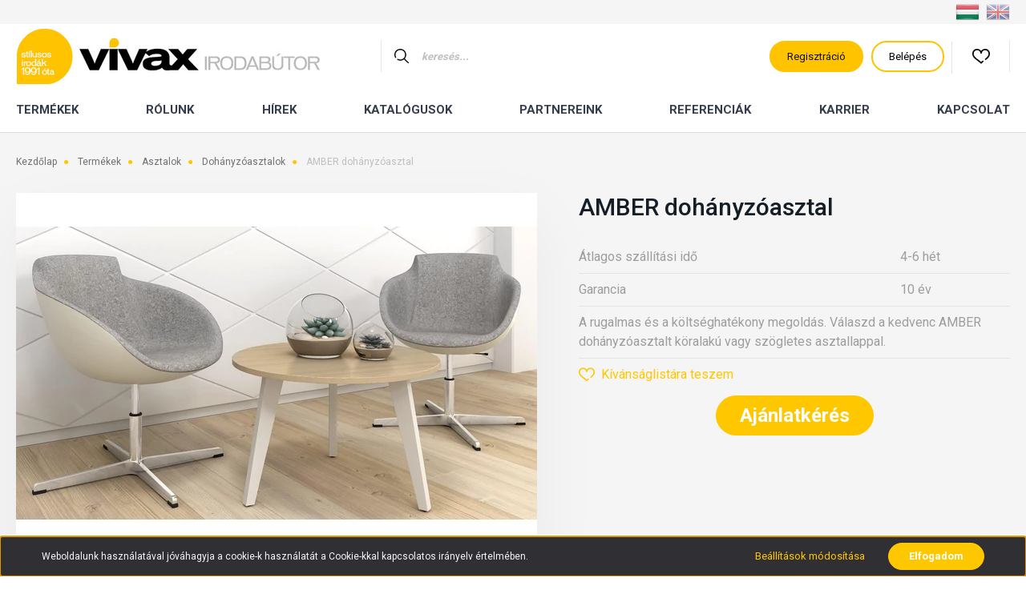

--- FILE ---
content_type: text/html; charset=UTF-8
request_url: https://vivax.hu/amber-dohanyzoasztal
body_size: 19526
content:
<!DOCTYPE html>
<html lang="hu" dir="ltr">
<head>
    <title>AMBER dohányzóasztal, Dohányzóasztalok kategóriában | a Vivax Irodabútor kínálatában!</title>
    <meta charset="utf-8">
    <meta name="description" content="AMBER dohányzóasztal  |  Találja meg irodájába a megfelelő bútorokat a Vivax Irodabútor munkatársainak segítségével! Az 1991-ben alapított, 100%-ban magyar tulajdonban lévő Vivax Irodabútor Kft. az innovatív, a kényelmet a hatékonysággal ötvöző irodák kialakításának élcsapata. ">
    <meta name="robots" content="index, follow">
    <link rel="image_src" href="https://vivax.cdn.shoprenter.hu/custom/vivax/image/data/product/amb-asz1.jpg.webp?lastmod=1676541260.1676462564">
    <meta property="og:title" content="AMBER dohányzóasztal" />
    <meta property="og:type" content="product" />
    <meta property="og:url" content="https://vivax.hu/amber-dohanyzoasztal" />
    <meta property="og:image" content="https://vivax.cdn.shoprenter.hu/custom/vivax/image/cache/w1719h900q100/product/amb-asz1.jpg.webp?lastmod=1676541260.1676462564" />
    <meta property="og:description" content="A rugalmas és a költséghatékony megoldás. Válaszd a kedvenc AMBER dohányzóasztalt köralakú vagy szögletes asztallappal." />
    <link href="https://vivax.cdn.shoprenter.hu/custom/vivax/image/data/ikonok/New%20Project%20%285%29.png?lastmod=1624364049.1676462564" rel="icon" />
    <link href="https://vivax.cdn.shoprenter.hu/custom/vivax/image/data/ikonok/New%20Project%20%285%29.png?lastmod=1624364049.1676462564" rel="apple-touch-icon" />
    <base href="https://vivax.hu:443" />

    <meta name="viewport" content="width=device-width, initial-scale=1, maximum-scale=1, user-scalable=0">
            <link href="https://vivax.hu/amber-dohanyzoasztal" rel="canonical">
    
            
                    
                <link rel="preconnect" href="https://fonts.googleapis.com">
    <link rel="preconnect" href="https://fonts.gstatic.com" crossorigin>
    <link href="https://fonts.googleapis.com/css2?family=Source+Sans+Pro:ital,wght@0,200;0,300;0,400;0,600;0,700;0,900;1,200;1,300;1,400;1,600;1,700;1,900&display=swap" rel="stylesheet">
            <link rel="stylesheet" href="https://vivax.cdn.shoprenter.hu/web/compiled/css/fancybox2.css?v=1768907443" media="screen">
            <link rel="stylesheet" href="https://vivax.cdn.shoprenter.hu/custom/vivax/catalog/view/theme/helsinki_global/style/1745914109.1588109655.0.1766102458.css?v=null.1676462564" media="screen">
            <link rel="stylesheet" href="https://vivax.cdn.shoprenter.hu/custom/vivax/catalog/view/theme/helsinki_global/stylesheet/stylesheet.css?v=1766102461" media="screen">
        <script>
        window.nonProductQuality = 100;
    </script>
    <script src="//ajax.googleapis.com/ajax/libs/jquery/1.10.2/jquery.min.js"></script>
    <script>window.jQuery || document.write('<script src="https://vivax.cdn.shoprenter.hu/catalog/view/javascript/jquery/jquery-1.10.2.min.js?v=1484139539"><\/script>');</script>
    <script type="text/javascript" src="//cdn.jsdelivr.net/npm/slick-carousel@1.8.1/slick/slick.min.js"></script>

            
            
    

    <!--Header JavaScript codes--><script src="https://vivax.cdn.shoprenter.hu/web/compiled/js/countdown.js?v=1768907442"></script><script src="https://vivax.cdn.shoprenter.hu/web/compiled/js/base.js?v=1768907442"></script><script src="https://vivax.cdn.shoprenter.hu/web/compiled/js/fancybox2.js?v=1768907442"></script><script src="https://vivax.cdn.shoprenter.hu/web/compiled/js/before_starter2_head.js?v=1768907442"></script><script src="https://vivax.cdn.shoprenter.hu/web/compiled/js/before_starter2_productpage.js?v=1768907442"></script><script src="https://vivax.cdn.shoprenter.hu/web/compiled/js/nanobar.js?v=1768907442"></script><script src="https://vivax.cdn.shoprenter.hu/catalog/view/javascript/addtocart/addtocart.js?v=1726839966"></script><!--Header jQuery onLoad scripts--><script>window.countdownFormat='%D:%H:%M:%S';var BASEURL='https://vivax.hu';Currency={"symbol_left":"","symbol_right":" Ft","decimal_place":0,"decimal_point":",","thousand_point":".","currency":"HUF","value":1};var ShopRenter=ShopRenter||{};ShopRenter.product={"id":586,"sku":"AMB-asz","currency":"HUF","unitName":"db","price":1,"name":"AMBER doh\u00e1nyz\u00f3asztal","brand":"Narbutas","currentVariant":[],"parent":{"id":586,"sku":"AMB-asz","unitName":"db","price":1,"name":"AMBER doh\u00e1nyz\u00f3asztal"}};$(document).ready(function(){$('.fancybox').fancybox({maxWidth:820,maxHeight:650,afterLoad:function(){wrapCSS=$(this.element).data('fancybox-wrapcss');if(wrapCSS){$('.fancybox-wrap').addClass(wrapCSS);}},helpers:{thumbs:{width:50,height:50}}});$('.fancybox-inline').fancybox({maxWidth:820,maxHeight:650,type:'inline'});});$(window).load(function(){var init_relatedproducts_Scroller=function(){$("#relatedproducts .aurora-scroll-click-mode").each(function(){var max=0;$(this).find($(".list_prouctname")).each(function(){var h=$(this).height();max=h>max?h:max;});$(this).find($(".list_prouctname")).each(function(){$(this).height(max);});});$("#relatedproducts .aurora-scroll-click-mode").auroraScroll({autoMode:"click",frameRate:60,speed:2.5,direction:-1,elementClass:"product-snapshot",pauseAfter:false,horizontal:true,visible:1,arrowsPosition:1},function(){initAurora();});}
init_relatedproducts_Scroller();var init_similar_products_Scroller=function(){$("#similar_products .aurora-scroll-click-mode").each(function(){var max=0;$(this).find($(".list_prouctname")).each(function(){var h=$(this).height();max=h>max?h:max;});$(this).find($(".list_prouctname")).each(function(){$(this).height(max);});});$("#similar_products .aurora-scroll-click-mode").auroraScroll({autoMode:"click",frameRate:60,speed:2.5,direction:-1,elementClass:"product-snapshot",pauseAfter:false,horizontal:true,visible:1,arrowsPosition:1},function(){initAurora();});}
init_similar_products_Scroller();});</script><script src="https://vivax.cdn.shoprenter.hu/web/compiled/js/vue/manifest.bundle.js?v=1768907440"></script><script>var ShopRenter=ShopRenter||{};ShopRenter.onCartUpdate=function(callable){document.addEventListener('cartChanged',callable)};ShopRenter.onItemAdd=function(callable){document.addEventListener('AddToCart',callable)};ShopRenter.onItemDelete=function(callable){document.addEventListener('deleteCart',callable)};ShopRenter.onSearchResultViewed=function(callable){document.addEventListener('AuroraSearchResultViewed',callable)};ShopRenter.onSubscribedForNewsletter=function(callable){document.addEventListener('AuroraSubscribedForNewsletter',callable)};ShopRenter.onCheckoutInitiated=function(callable){document.addEventListener('AuroraCheckoutInitiated',callable)};ShopRenter.onCheckoutShippingInfoAdded=function(callable){document.addEventListener('AuroraCheckoutShippingInfoAdded',callable)};ShopRenter.onCheckoutPaymentInfoAdded=function(callable){document.addEventListener('AuroraCheckoutPaymentInfoAdded',callable)};ShopRenter.onCheckoutOrderConfirmed=function(callable){document.addEventListener('AuroraCheckoutOrderConfirmed',callable)};ShopRenter.onCheckoutOrderPaid=function(callable){document.addEventListener('AuroraOrderPaid',callable)};ShopRenter.onCheckoutOrderPaidUnsuccessful=function(callable){document.addEventListener('AuroraOrderPaidUnsuccessful',callable)};ShopRenter.onProductPageViewed=function(callable){document.addEventListener('AuroraProductPageViewed',callable)};ShopRenter.onMarketingConsentChanged=function(callable){document.addEventListener('AuroraMarketingConsentChanged',callable)};ShopRenter.onCustomerRegistered=function(callable){document.addEventListener('AuroraCustomerRegistered',callable)};ShopRenter.onCustomerLoggedIn=function(callable){document.addEventListener('AuroraCustomerLoggedIn',callable)};ShopRenter.onCustomerUpdated=function(callable){document.addEventListener('AuroraCustomerUpdated',callable)};ShopRenter.onCartPageViewed=function(callable){document.addEventListener('AuroraCartPageViewed',callable)};ShopRenter.customer={"userId":0,"userClientIP":"3.139.99.233","userGroupId":8,"customerGroupTaxMode":"gross","customerGroupPriceMode":"net_tax","email":"","phoneNumber":"","name":{"firstName":"","lastName":""}};ShopRenter.theme={"name":"helsinki_global","family":"helsinki","parent":""};ShopRenter.shop={"name":"vivax","locale":"hu","currency":{"code":"HUF","rate":1},"domain":"vivax.myshoprenter.hu"};ShopRenter.page={"route":"product\/product","queryString":"amber-dohanyzoasztal"};ShopRenter.formSubmit=function(form,callback){callback();};let loadedAsyncScriptCount=0;function asyncScriptLoaded(position){loadedAsyncScriptCount++;if(position==='body'){if(document.querySelectorAll('.async-script-tag').length===loadedAsyncScriptCount){if(/complete|interactive|loaded/.test(document.readyState)){document.dispatchEvent(new CustomEvent('asyncScriptsLoaded',{}));}else{document.addEventListener('DOMContentLoaded',()=>{document.dispatchEvent(new CustomEvent('asyncScriptsLoaded',{}));});}}}}</script><script type="text/javascript"src="https://vivax.cdn.shoprenter.hu/web/compiled/js/vue/customerEventDispatcher.bundle.js?v=1768907440"></script>                
            
            <script>window.dataLayer=window.dataLayer||[];function gtag(){dataLayer.push(arguments)};var ShopRenter=ShopRenter||{};ShopRenter.config=ShopRenter.config||{};ShopRenter.config.googleConsentModeDefaultValue="denied";</script>                        <script type="text/javascript" src="https://vivax.cdn.shoprenter.hu/web/compiled/js/vue/googleConsentMode.bundle.js?v=1768907440"></script>

            <!-- Facebook Pixel Code -->
<script>
!function(f,b,e,v,n,t,s)
{if(f.fbq)return;n=f.fbq=function(){n.callMethod?
n.callMethod.apply(n,arguments):n.queue.push(arguments)};
if(!f._fbq)f._fbq=n;n.push=n;n.loaded=!0;n.version='2.0';
n.queue=[];t=b.createElement(e);t.async=!0;
t.src=v;s=b.getElementsByTagName(e)[0];
s.parentNode.insertBefore(t,s)}(window, document,'script',
'https://connect.facebook.net/en_US/fbevents.js');
fbq('consent', 'revoke');
fbq('init', '321136702925443');
fbq('track', 'PageView');
document.addEventListener('AuroraProductPageViewed', function(auroraEvent) {
                    fbq('track', 'ViewContent', {
                        content_type: 'product',
                        content_ids: [auroraEvent.detail.product.id.toString()],
                        value: parseFloat(auroraEvent.detail.product.grossUnitPrice),
                        currency: auroraEvent.detail.product.currency
                    }, {
                        eventID: auroraEvent.detail.event.id
                    });
                });
document.addEventListener('AuroraAddedToCart', function(auroraEvent) {
    var fbpId = [];
    var fbpValue = 0;
    var fbpCurrency = '';

    auroraEvent.detail.products.forEach(function(item) {
        fbpValue += parseFloat(item.grossUnitPrice) * item.quantity;
        fbpId.push(item.id);
        fbpCurrency = item.currency;
    });


    fbq('track', 'AddToCart', {
        content_ids: fbpId,
        content_type: 'product',
        value: fbpValue,
        currency: fbpCurrency
    }, {
        eventID: auroraEvent.detail.event.id
    });
})
window.addEventListener('AuroraMarketingCookie.Changed', function(event) {
            let consentStatus = event.detail.isAccepted ? 'grant' : 'revoke';
            if (typeof fbq === 'function') {
                fbq('consent', consentStatus);
            }
        });
</script>
<noscript><img height="1" width="1" style="display:none"
src="https://www.facebook.com/tr?id=321136702925443&ev=PageView&noscript=1"
/></noscript>
<!-- End Facebook Pixel Code -->
            <!-- Google Tag Manager -->
<script>(function(w,d,s,l,i){w[l]=w[l]||[];w[l].push({'gtm.start':
new Date().getTime(),event:'gtm.js'});var f=d.getElementsByTagName(s)[0],
j=d.createElement(s),dl=l!='dataLayer'?'&l='+l:'';j.async=true;j.src=
'https://www.googletagmanager.com/gtm.js?id='+i+dl;f.parentNode.insertBefore(j,f);
})(window,document,'script','dataLayer','GTM-KKJ4CD8');</script>
<!-- End Google Tag Manager -->
            <script>
  gtag('event', 'page_view', {
    'send_to': 'AW-564788751',
    'value': 'replace with value',
    'items': [{
      'id': 'replace with value',
      'location_id': 'replace with value',
      'google_business_vertical': 'real_estate'
    }, {
      'id': 'replace with value',
      'google_business_vertical': 'retail'
    }]
  });
</script>

            
            
    
</head>
<body id="body" class="page-body product-page-body show-quantity-in-module helsinki_global-body desktop-device-body header--style-1" role="document">
<script>var bodyComputedStyle=window.getComputedStyle(document.body);ShopRenter.theme.breakpoints={'xs':parseInt(bodyComputedStyle.getPropertyValue('--breakpoint-xs')),'sm':parseInt(bodyComputedStyle.getPropertyValue('--breakpoint-sm')),'md':parseInt(bodyComputedStyle.getPropertyValue('--breakpoint-md')),'lg':parseInt(bodyComputedStyle.getPropertyValue('--breakpoint-lg')),'xl':parseInt(bodyComputedStyle.getPropertyValue('--breakpoint-xl'))}</script><!--Google Tag Manager(noscript)--><noscript><iframe src="https://www.googletagmanager.com/ns.html?id=GTM-KKJ4CD8"
height="0"width="0"style="display:none;visibility:hidden"></iframe></noscript><!--End Google Tag Manager(noscript)-->
                    

<!-- cached --><div class="Fixed nanobar bg-dark js-nanobar-first-login">
    <div class="container nanobar-container">
        <div class="row flex-column flex-sm-row">
            <div class="col-12 col-sm-6 col-lg-8 nanobar-text-cookies align-self-center text-sm-left">
                Weboldalunk használatával jóváhagyja a cookie-k használatát a Cookie-kkal kapcsolatos irányelv értelmében.
            </div>
            <div class="col-12 col-sm-6 col-lg-4 nanobar-buttons m-sm-0 text-center text-sm-right">
                <a href="" class="btn btn-link nanobar-settings-button js-nanobar-settings-button">
                    Beállítások módosítása
                </a>
                <a href="" class="btn btn-primary nanobar-btn js-nanobar-close-cookies" data-button-save-text="Beállítások mentése">
                    Elfogadom
                </a>
            </div>
        </div>
        <div class="nanobar-cookies js-nanobar-cookies flex-column flex-sm-row text-left pt-3 mt-3" style="display: none;">
            <div class="form-check pt-2 pb-2 pr-2 mb-0">
                <input class="form-check-input" type="checkbox" name="required_cookies" disabled checked />
                <label class="form-check-label">
                    Szükséges cookie-k
                    <div class="cookies-help-text text-muted">
                        Ezek a cookie-k segítenek abban, hogy a webáruház használható és működőképes legyen.
                    </div>
                </label>
            </div>
            <div class="form-check pt-2 pb-2 pr-2 mb-0">
                <input class="form-check-input js-nanobar-marketing-cookies" type="checkbox" name="marketing_cookies"
                        checked/>
                <label class="form-check-label">
                    Marketing cookie-k
                    <div class="cookies-help-text text-muted">
                        Ezeket a cookie-k segítenek abban, hogy az Ön érdeklődési körének megfelelő reklámokat és termékeket jelenítsük meg a webáruházban.
                    </div>
                </label>
            </div>
        </div>
    </div>
</div>

<script>
    (function ($) {
        $(document).ready(function () {
            new AuroraNanobar.FirstLogNanobarCheckbox(jQuery('.js-nanobar-first-login'), 'bottom');
        });
    })(jQuery);
</script>
<!-- /cached -->
<!-- cached --><div class="Fixed nanobar bg-dark js-nanobar-free-shipping">
    <div class="container nanobar-container">
        <button type="button" class="close js-nanobar-close" aria-label="Close">
            <span aria-hidden="true">&times;</span>
        </button>
        <div class="nanobar-text px-3"></div>
    </div>
</div>

<script>$(document).ready(function(){document.nanobarInstance=new AuroraNanobar.FreeShippingNanobar($('.js-nanobar-free-shipping'),'bottom','0','','1');});</script><!-- /cached -->
                <!-- page-wrap -->

                <div class="page-wrap">
                                                
    <header class="sticky-header d-none d-lg-block">
                    <div class="header-top-line">
                <div class="container">
                    <div class="header-top d-flex">
                        <div class="header-top-left d-flex">
                            <!-- cached -->
<!-- /cached -->
                        </div>
                        <div class="header-top-right d-flex align-items-center ml-auto">
                            <!-- cached -->


                    
    
    <div id="languageselect" class="module content-module header-position hide-top languageselect-module" >
                                    <div class="module-body">
                        <form action="/" method="post" enctype="multipart/form-data" id="language-form">
            <div class="d-flex justify-content-lg-between">
                                                            <div class="language-icon active cursor-pointer language-data" data-langcode="hu">
                    <img class="language-change" src="https://vivax.cdn.shoprenter.hu/catalog/view/theme/default/image/flags/HU.png?v=null.1676462564" alt="Hungarian" style="width: 30px; height: 30px;"/>
                </div>
                                <div class="language-icon cursor-pointer language-data" data-langcode="en">
                    <img class="language-change" src="https://vivax.cdn.shoprenter.hu/catalog/view/theme/default/image/flags/EN.png?v=null.1676462564" alt="English" style="width: 30px; height: 30px;"/>
                </div>
                                <input type="hidden" value="" name="language_code"/>
                        </div>
            <script>$(window).load(function(){$('.language-change').one('click',function(){var language_code=$(this).parent('.language-data').data('langcode');$('input[name="language_code"]').attr('value',language_code);$('#language-form').submit();});});</script>        </form>
            </div>
                                </div>
    
    <!-- /cached -->
                            
                        </div>
                    </div>
                </div>
            </div>
            <div class="header-bottom-line">
                <div class="container">
                    <div class="header-bottom">
                        <nav class="navbar navbar-expand-lg justify-content-between">
                            <!-- cached -->
    <a class="navbar-brand" href="/"><img style="border: 0; max-width: 380px;" src="https://vivax.cdn.shoprenter.hu/custom/vivax/image/cache/w380h69m00/vivax-logo.png?v=1603185485" title="Vivax Irodabútor" alt="Vivax Irodabútor" /></a>
<!-- /cached -->
                                                            
<div class="dropdown search-module d-flex">
    <div class="input-group">
        <div class="input-group-prepend">
            <button class="btn btn-link" onclick="moduleSearch();">
                <svg width="18" height="18" viewBox="0 0 18 18" fill="none" xmlns="https://www.w3.org/2000/svg">
    <path d="M7.38281 0C11.4537 0 14.7656 3.31193 14.7656 7.38281C14.7656 9.17381 14.1246 10.8179 13.0599 12.0977L17.7924 16.798C18.0679 17.0717 18.0694 17.5168 17.7958 17.7924C17.6583 17.9307 17.4776 18 17.2969 18C17.1177 18 16.9386 17.9319 16.8014 17.7957L12.0625 13.089C10.7878 14.1363 9.15739 14.7656 7.38281 14.7656C6.11627 14.7656 4.86647 14.4393 3.76861 13.8218C3.43012 13.6315 3.31007 13.2028 3.50044 12.8643C3.69077 12.5259 4.11947 12.4057 4.45795 12.5961C5.34579 13.0955 6.3572 13.3594 7.38281 13.3594C10.6783 13.3594 13.3594 10.6783 13.3594 7.38281C13.3594 4.08733 10.6783 1.40625 7.38281 1.40625C4.08733 1.40625 1.40625 4.08733 1.40625 7.38281C1.40625 8.42101 1.67636 9.44328 2.18732 10.3391C2.37973 10.6765 2.26223 11.1059 1.92494 11.2983C1.58762 11.4906 1.15822 11.3732 0.965811 11.0359C0.333982 9.92812 0 8.66492 0 7.38281C0 3.31193 3.31193 0 7.38281 0Z" fill="currentColor"/>
</svg>

            </button>
        </div>
        <input class="form-control disableAutocomplete" type="text" placeholder="keresés..." value=""
               id="filter_keyword" 
               onclick="this.value=(this.value==this.defaultValue)?'':this.value;"/>
    </div>

    <input type="hidden" id="filter_description" value="0"/>
    <input type="hidden" id="search_shopname" value="vivax"/>
    <div id="results" class="dropdown-menu search-results"></div>
</div>



                                                        <!-- cached -->
    <div class="header-login">
        <ul class="nav login-list">
            				<li class="nav-item">
                    <a class="nav-link nav-registration" href="/customer/register" title="Regisztráció">
                        <svg class="icon-user" width="22" height="22" viewBox="0 0 22 22" fill="none" xmlns="https://www.w3.org/2000/svg">
    <path d="M21.9446 18.8513C21.8479 18.3867 21.3929 18.0885 20.9281 18.1852C20.4634 18.2819 20.1652 18.737 20.2619 19.2017C20.3176 19.4693 20.2513 19.7436 20.0799 19.9544C19.9806 20.0765 19.7593 20.2812 19.3924 20.2812H2.60825C2.24138 20.2812 2.02005 20.0765 1.92079 19.9544C1.74939 19.7437 1.68305 19.4693 1.73878 19.2017C2.63064 14.9179 6.4091 11.7886 10.7725 11.6831C10.8481 11.686 10.924 11.6875 11.0003 11.6875C11.0769 11.6875 11.1531 11.686 11.229 11.6831C14.3027 11.7568 17.1436 13.3136 18.864 15.8794C19.1283 16.2736 19.6621 16.3789 20.0564 16.1146C20.4506 15.8503 20.5559 15.3165 20.2916 14.9223C18.8815 12.8192 16.8339 11.29 14.4992 10.5215C15.9219 9.45467 16.8441 7.75487 16.8441 5.84375C16.8441 2.62152 14.2226 0 11.0003 0C7.77808 0 5.1566 2.62152 5.1566 5.84375C5.1566 7.75603 6.07991 9.45673 7.50411 10.5235C6.19924 10.9531 4.97484 11.6216 3.9032 12.503C1.93815 14.1194 0.571877 16.3739 0.0561231 18.8513C-0.105525 19.6277 0.0881348 20.425 0.587346 21.0388C1.08411 21.6497 1.82072 22 2.60825 22H19.3924C20.18 22 20.9166 21.6497 21.4133 21.0388C21.9126 20.425 22.1062 19.6277 21.9446 18.8513ZM6.87535 5.84375C6.87535 3.5692 8.7258 1.71875 11.0003 1.71875C13.2749 1.71875 15.1253 3.5692 15.1253 5.84375C15.1253 8.04826 13.387 9.85441 11.2091 9.96351C11.1397 9.96222 11.07 9.96157 11.0003 9.96157C10.931 9.96157 10.8616 9.96226 10.7924 9.96355C8.61408 9.85488 6.87535 8.04856 6.87535 5.84375Z" fill="currentColor"/>
</svg>

                        Regisztráció
                    </a>
                </li>
                <li class="nav-item">
                    <a class="nav-link" href="index.php?route=account/login" title="Belépés">
                        <svg class="icon-user" width="22" height="22" viewBox="0 0 22 22" fill="none" xmlns="https://www.w3.org/2000/svg">
    <path d="M21.9446 18.8513C21.8479 18.3867 21.3929 18.0885 20.9281 18.1852C20.4634 18.2819 20.1652 18.737 20.2619 19.2017C20.3176 19.4693 20.2513 19.7436 20.0799 19.9544C19.9806 20.0765 19.7593 20.2812 19.3924 20.2812H2.60825C2.24138 20.2812 2.02005 20.0765 1.92079 19.9544C1.74939 19.7437 1.68305 19.4693 1.73878 19.2017C2.63064 14.9179 6.4091 11.7886 10.7725 11.6831C10.8481 11.686 10.924 11.6875 11.0003 11.6875C11.0769 11.6875 11.1531 11.686 11.229 11.6831C14.3027 11.7568 17.1436 13.3136 18.864 15.8794C19.1283 16.2736 19.6621 16.3789 20.0564 16.1146C20.4506 15.8503 20.5559 15.3165 20.2916 14.9223C18.8815 12.8192 16.8339 11.29 14.4992 10.5215C15.9219 9.45467 16.8441 7.75487 16.8441 5.84375C16.8441 2.62152 14.2226 0 11.0003 0C7.77808 0 5.1566 2.62152 5.1566 5.84375C5.1566 7.75603 6.07991 9.45673 7.50411 10.5235C6.19924 10.9531 4.97484 11.6216 3.9032 12.503C1.93815 14.1194 0.571877 16.3739 0.0561231 18.8513C-0.105525 19.6277 0.0881348 20.425 0.587346 21.0388C1.08411 21.6497 1.82072 22 2.60825 22H19.3924C20.18 22 20.9166 21.6497 21.4133 21.0388C21.9126 20.425 22.1062 19.6277 21.9446 18.8513ZM6.87535 5.84375C6.87535 3.5692 8.7258 1.71875 11.0003 1.71875C13.2749 1.71875 15.1253 3.5692 15.1253 5.84375C15.1253 8.04826 13.387 9.85441 11.2091 9.96351C11.1397 9.96222 11.07 9.96157 11.0003 9.96157C10.931 9.96157 10.8616 9.96226 10.7924 9.96355C8.61408 9.85488 6.87535 8.04856 6.87535 5.84375Z" fill="currentColor"/>
</svg>

                        Belépés
                    </a>
                </li>
                    </ul>
    </div>
<!-- /cached -->
                            <hx:include src="/_fragment?_path=_format%3Dhtml%26_locale%3Den%26_controller%3Dmodule%252Fwishlist&amp;_hash=IWEW3icZMY%2FPLn1dMXHNwmtxWNZ65dGxPeKZ%2Ba5h8Fw%3D"></hx:include>
                            <div id="js-cart">
                                
                            </div>
                        </nav>
                    </div>
                </div>
            </div>
            <div class="header-category">
                <div class="container">
                    <nav class="navbar header-category-navbar">
                        


                    
            <div id="module_category_wrapper" class="module-category-wrapper">
    
    <div id="category" class="module content-module header-position category-module" >
                <div class="module-body">
                        <div id="category-nav">
            


<ul class="nav category category-menu sf-menu sf-horizontal cached">
    <li id="cat_204" class="nav-item item category-list module-list parent even dropDownParent align-1">
    <a href="https://vivax.hu/termekek" class="nav-link">
        Termékek 
    </a>
    <div class="children js-subtree-dropdown subtree-dropdown">
        <div style="width: 1260px; height: 470px" class="subtree-dropdown-inner p-3">
            <div class="row vivax-prod-menu">
	<div class="col-4 vivax-prod-menu-left">
		<ul>
			<li class="tablinks" onmouseover="openMenuCat(event, 'vivax-menu-asztalok')"><a href="/termekek/asztalok">Asztalok</a></li>
			<li class="tablinks" onmouseover="openMenuCat(event, 'vivax-menu-ulobutor')"><a href="termekek/ulobutorok">Ülőbútorok</a></li>
			<li class="tablinks" onmouseover="openMenuCat(event, 'vivax-menu-lounge')"><a href="/termekek/lounge">Lounge</a></li>
			<li class="tablinks" onmouseover="openMenuCat(event, 'vivax-menu-recepcio')"><a href="termekek/recepcios-butorok">Recepciós bútorok</a></li>
			<li class="tablinks" onmouseover="openMenuCat(event, 'vivax-menu-tarolas')"><a href="/termekek/tarolas">Tárolás</a></li>
			<li class="tablinks" onmouseover="openMenuCat(event, 'vivax-menu-akusztika')"><a href="/termekek/akkusztika">Akusztika</a></li>
			<li class="tablinks" onmouseover="openMenuCat(event, 'vivax-menu-kulteri')"><a href="kulteri-butorok">Kültéri bútorok</a></li>
			<li class="tablinks" onmouseover="openMenuCat(event, 'vivax-menu-kiegeszitok')"><a href="/termekek/kiegeszitok">Kiegészítők</a></li>
			<li class="tablinks" onmouseover="openMenuCat(event, 'vivax-menu-outlet')"><a href="termekek/outlet">Outlet</a></li>
		</ul>
	</div>

	<div class="col-8 vivax-prod-menu-right">
		<div class="row tabcontent" id="vivax-menu-main">
			<p class="vivax-menu-main-title col-12"><a href="/termekek/outlet">Top termékek </a>
			</p>

			<div class="col-4"><a href="/iulio-vezetoi-asztal-626">
				<img alt="IULIO vezetői íróasztal" class="img-fluid" src="https://vivax.cdn.shoprenter.hu/custom/vivax/image/cache/w0h0q100np1/design/arqus-vezetoi-menu.jpg?v=1767866385" title="IULIO vezetői íróasztal" /> </a>

				<p class="vivax-menu-main-item-title"><a href="/arqus-vezetoi-asztal">ARQUS vezetői íróasztal</a>
				</p><a href="/iulio-vezetoi-asztal-626"> </a>
			</div>

			<div class="col-4"><a href="/diva-vezetoi-szek-720">
				<img alt="DIVA vezetői forgószék" class="img-fluid" src="https://vivax.cdn.shoprenter.hu/custom/vivax/image/cache/w0h0q100np1/design/sandie-ex-menu.jpg?v=1767866385" title="DIVA vezetői forgószék" /> </a>

				<p class="vivax-menu-main-item-title"><a href="/sandie-vezetoi-szek">SANDIE vezetői forgószék</a>
				</p><a href="/diva-vezetoi-szek-720"> </a>
			</div>

			<div class="col-4"><a href="/motion-allithato-magassagu-asztal-596">
				<img alt="MOTION operatív íróasztal" class="img-fluid" src="https://vivax.cdn.shoprenter.hu/custom/vivax/image/cache/w0h0q100np1/design/polare-asztal-menu.jpg?v=1767866385" title="MOTION operatív íróasztal" /> </a>

				<p class="vivax-menu-main-item-title"><a href="/polare-operativ-munkaasztal">POLARE operatív munkaasztal</a>
				</p><a href="/motion-allithato-magassagu-asztal-596"> </a>
			</div>
		</div>

		<div class="row tabcontent" id="vivax-menu-asztalok" style="display:none;">
			<div class="col-4 vivax-menu-main-category-list">
				<ul>
					<li><a href="/termekek/asztalok/vezetoi-iroasztalok">Vezetői íróasztalok</a></li>
					<li><a href="/termekek/asztalok/munkaasztalok">Munkaasztalok</a></li>
					<li><a href="/termekek/asztalok/elektromosan-allithato-magassagu-iroasztalok-allo-iroasztalok">Állítható magasságú asztalok</a></li>
					<li><a href="/termekek/asztalok/home-office-asztalok">Home Office asztalok</a></li>
					<li><a href="/termekek/asztalok/konferencia-asztalok">Konferencia asztalok</a></li>
					<li><a href="/termekek/asztalok/targyaloasztalok">Tárgyalóasztalok</a></li>
					<li><a href="/termekek/asztalok/magasitott-asztalok-bar-asztalok">Magas asztalok (Bár asztalok)</a></li>
					<li><a href="/termekek/asztalok/dohanyzoasztalok">Dohányzóasztalok</a></li>
				</ul>
			</div>

			<div class="col-4">
				<p class="vivax-menu-main-title">Top termékek
				</p>

				<div class="vivax-menu-main-item"><a href="/5th-element-munka-es-targyaloasztal-605">
					<img alt="5TH ELEMENT termékcsalád" class="img-fluid" src="https://vivax.cdn.shoprenter.hu/custom/vivax/image/cache/w0h0q100np1/design/vivax-5th-element.jpg?v=1767866385" title="5TH ELEMENT termékcsalád" /> </a>

					<p class="vivax-menu-main-item-title"><a href="/5th-element-munka-es-targyaloasztal-605">5TH ELEMENT munkaasztal</a>
					</p>
				</div>
			</div>

			<div class="col-4">
				<p> 
				</p>

				<div class="vivax-menu-main-item"><a href="/elite-vezetoi-asztal-624">
					<img alt="ELITE termékcsalád" class="img-fluid" src="https://vivax.cdn.shoprenter.hu/custom/vivax/image/cache/w0h0q100np1/design/menu-elite.jpg?v=1767866385" title="ELITE termékcsalád" /> </a>

					<p class="vivax-menu-main-item-title"><a href="/elite-vezetoi-asztal-624">ELITE vezetői asztal</a>
					</p>
				</div>
			</div>
		</div>

		<div class="row tabcontent" id="vivax-menu-ulobutor" style="display:none;">
			<div class="col-4 vivax-menu-main-category-list">
				<ul>
					<li><a href="/termekek/ulobutorok/vezetoi-szekek">Vezetői székek</a></li>
					<li><a href="/termekek/ulobutorok/operativ-szekek">Operatív székek</a></li>
					<li><a href="/termekek/ulobutorok/allaskonnyito-szekek">Álláskönnyítő székek</a></li>
					<li><a href="/termekek/ulobutorok/targyaloszekek">Tárgyalószékek</a></li>
					<li><a href="/termekek/ulobutorok/specialis-munkaszekek">Speciális munkaszékek</a></li>
					<li><a href="/termekek/ulobutorok/eloado-es-oktatotermi-szekek">Előadó és oktatótermi székek</a></li>
					<li><a href="/termekek/ulobutorok/etkezo-es-barszekek">Étkező és bárszékek</a></li>
				</ul>
			</div>

			<div class="col-4">
				<p class="vivax-menu-main-title">Top termékek
				</p>

				<div class="vivax-menu-main-item"><a href="/wind-operativ-szek-691">
					<img alt="WIND operatív szék" class="img-fluid" src="https://vivax.cdn.shoprenter.hu/custom/vivax/image/cache/w0h0q100np1/design/vivax-wind.jpg?v=1767866385" title="WIND operatív szék" /> </a>

					<p class="vivax-menu-main-item-title"><a href="/wind-operativ-szek-691">WIND operatív szék</a>
					</p>
				</div>
			</div>

			<div class="col-4">
				<p> 
				</p>

				<div class="vivax-menu-main-item"><a href="/monte-carlo-gamer-szek-670">
					<img alt="MONTE CARLO gamer szék" class="img-fluid" src="https://vivax.cdn.shoprenter.hu/custom/vivax/image/data/design/haiku-executive-menu.jpg?v=1767866385" title="HAIKU vezetői szék" /> </a>

					<p class="vivax-menu-main-item-title"><a href="/monte-carlo-gamer-szek-670">HAIKU vezetői szék</a>
					</p>
				</div>
			</div>
		</div>

		<div class="row tabcontent" id="vivax-menu-lounge" style="display:none;">
			<div class="col-4 vivax-menu-main-category-list">
				<ul>
					<li><a href="/termekek/lounge/kanapek-es-fotelek">Kanapék és fotelek</a></li>
					<li><a href="/termekek/lounge/puffok">Puffok</a></li>
					<li><a href="/termekek/lounge/kozossegi-terek">Közösségi terek</a></li>
					<li><a href="/termekek/lounge/lounge-termekek-230">Lounge termékek</a></li>
				</ul>
			</div>

			<div class="col-4">
				<p class="vivax-menu-main-title">Top termékek
				</p>

				<div class="vivax-menu-main-item"><a href="/tango-lounge-ulobutor-677">
					<img alt="Twist&Sit termékcsalád" class="img-fluid" src="https://vivax.cdn.shoprenter.hu/custom/vivax/image/cache/w0h0q100np1/design/vivax-twist-sit.jpg?v=1767866385" title="Twist&Sit termékcsalád" /> </a>

					<p class="vivax-menu-main-item-title"><a href="/twist-sit-lounge-ulobutor-677">Twist&Sit lounge ülőbútor</a>
					</p>
				</div>
			</div>

			<div class="col-4">
				<p> 
				</p>

				<div class="vivax-menu-main-item"><a href="/jazz-chill-out-puff-695">
					<img alt="Jazz Chill Out" class="img-fluid" src="https://vivax.cdn.shoprenter.hu/custom/vivax/image/cache/w0h0q100np1/design/vivax-jazz-chill-out.jpg?v=1767866385" title="Jazz Chill Out" /> </a>

					<p class="vivax-menu-main-item-title"><a href="/jazz-chill-out-puff-695">Jazz Chill Out puff</a>
					</p>
				</div>
			</div>
		</div>

		<div class="row tabcontent" id="vivax-menu-recepcio" style="display:none;"> 
			<p class="vivax-menu-main-title col-12">Top termékek
			</p>

			<div class="col-4">
				<div class="vivax-menu-main-item"><a href="/domino-recepcios-butor-636">
					<img alt="Recepcio" class="img-fluid" src="https://vivax.cdn.shoprenter.hu/custom/vivax/image/cache/w0h0q100np1/design/domino.png?v=1767866385" title="Recepcio" /> </a>

					<p class="vivax-menu-main-item-title"><a href="/domino-recepcios-butor-636">DOMINO recepciós bútor</a>
					</p>
				</div>
			</div>

			<div class="col-4">
				<div class="vivax-menu-main-item"><a href="/valde-recepcios-butor-642">
					<img alt="VALDE recepciós bútor" class="img-fluid" src="https://vivax.cdn.shoprenter.hu/custom/vivax/image/cache/w0h0q100np1/design/vivax-valde-blue.jpg?v=1767866385" title="VALDE recepciós bútor" /> </a>

					<p class="vivax-menu-main-item-title"><a href="/valde-recepcios-butor-642">VALDE recepciós bútor</a>
					</p>
				</div>
			</div>

			<div class="col-4">
				<div class="vivax-menu-main-item"><a href="/point-recepcios-butor-640">
					<img alt="POINT recepció bútor" class="img-fluid" src="https://vivax.cdn.shoprenter.hu/custom/vivax/image/cache/w0h0q100np1/design/vivax-point-reception.jpg?v=1767866385" title="POINT recepció bútor" /> </a>

					<p class="vivax-menu-main-item-title"><a href="/point-recepcios-butor-640">POINT recepció bútor</a>
					</p>
				</div>
			</div>
		</div>

		<div class="row tabcontent" id="vivax-menu-tarolas" style="display:none;">
			<div class="col-4 vivax-menu-main-category-list">
				<ul>
					<li><a href="/termekek/tarolas/tarolo-szekrenyek">Tároló szekrények</a></li>
					<li><a href="/termekek/tarolas/konyha-szekrenyek">Konyha szekrények</a></li>
					<li><a href="/termekek/tarolas/fiokos-tarolok-kontenerek">Fiókos tárolók (Konténerek)</a></li>
					<li><a href="/termekek/tarolas/ertektartolok">Értéktárolók</a></li>
				</ul>
			</div>

			<div class="col-4">
				<p class="vivax-menu-main-title">Top termékek
				</p>

				<div class="vivax-menu-main-item"><a href="/choise-tarolo-szekreny-647">
					<img alt="CHOICE tároló szekrények" class="img-fluid" src="https://vivax.cdn.shoprenter.hu/custom/vivax/image/cache/w0h0q100np1/design/vivax-choice.jpg?v=1767866385" title="CHOICE tároló szekrények" /> </a>

					<p class="vivax-menu-main-item-title"><a href="/choise-tarolo-szekreny-647">CHOICE tároló szekrények</a>
					</p>
				</div>
			</div>

			<div class="col-4">
				<p> 
				</p>

				<div class="vivax-menu-main-item"><a href="/boxi-fiokos-tarolo-652">
					<img alt="BOXI fiókos tároló" class="img-fluid" src="https://vivax.cdn.shoprenter.hu/custom/vivax/image/cache/w0h0q100np1/design/vivax-boxi.jpg?v=1767866385" title="BOXI fiókos tároló" /> </a>

					<p class="vivax-menu-main-item-title"><a href="/boxi-fiokos-tarolo-652">BOXI fiókos tároló</a>
					</p>
				</div>
			</div>
		</div>

		<div class="row tabcontent" id="vivax-menu-akusztika" style="display:none;">
			<div class="col-4 vivax-menu-main-category-list">
				<ul>
					<li><a href="/termekek/akkusztika/silentboxok">Silent Boxok</a></li>
					<li><a href="/termekek/akkusztika/fali-mennyezeti-paravanok">Fali, Mennyezeti paravánok</a></li>
					<li><a href="/termekek/akkusztika/asztali-paravanok">Asztali paravánok</a></li>
					<li><a href="/termekek/akkusztika/szabadon-allo-terelvalasztok">Szabadon álló térelválasztók</a></li>
					<li><a href="/termekek/akkusztika/falrendszerek">Falrendszerek</a></li>
				</ul>
			</div>

			<div class="col-4">
				<p class="vivax-menu-main-title">Top termékek
				</p>

				<div class="vivax-menu-main-item"><a href="/silent-box-s-577">
					<img alt="SILENT BOX S" class="img-fluid" src="https://vivax.cdn.shoprenter.hu/custom/vivax/image/cache/w0h0q100np1/design/vivax-silent-box.jpg?v=1767866385" title="SILENT BOX S" /> </a>

					<p class="vivax-menu-main-item-title"><a href="/silent-box-s-577">SILENT BOX S</a>
					</p>
				</div>
			</div>

			<div class="col-4">
				<p> 
				</p>

				<div class="vivax-menu-main-item"><a href="/modus-paravan-574">
					<img alt="MODUS termékcsalád" class="img-fluid" src="https://vivax.cdn.shoprenter.hu/custom/vivax/image/cache/w0h0q100np1/design/vivax-modus.jpg?v=1767866385" title="MODUS termékcsalád" /> </a>

					<p class="vivax-menu-main-item-title"><a href="/modus-paravan-574">MODUS paraván</a>
					</p>
				</div>
			</div>
		</div>

		<div class="row tabcontent" id="vivax-menu-kulteri" style="display:none;">
			<div class="col-4 vivax-menu-main-category-list">
				<ul>
					<li><a href="/termekek/kulteri-butorok/kulteri-asztalok">Kültéri asztalok</a></li>
					<li><a href="/termekek/kulteri-butorok/kulteri-szekek">Kültéri székek</a></li>
					<li><a href="/termekek/kulteri-butorok/kulteri-kanapek">Kültéri kanapék</a></li>
					<li><a href="/termekek/kulteri-butorok/kulteri-fotelek">Kültéri fotelek</a></li>
				</ul>
			</div>

			<div class="col-4">
				<p class="vivax-menu-main-title">Top termékek
				</p>

				<div class="vivax-menu-main-item"><a href="/komodo-kerti-kanape">
					<img alt="Outdoor" class="img-fluid" src="https://vivax.cdn.shoprenter.hu/custom/vivax/image/cache/w0h0q100np1/design/komodo_kep.jpg?v=1767866385" title="Outdoor" /> </a>

					<p class="vivax-menu-main-item-title"><a href="/komodo-kerti-kanape">Komodo kanapé</a>
					</p>
				</div>
			</div>

			<div class="col-4">
				<p> 
				</p>

				<div class="vivax-menu-main-item"><a href="/doga-kerti-szek">
					<img alt="Outdoor" class="img-fluid" src="https://vivax.cdn.shoprenter.hu/custom/vivax/image/cache/w0h0q100np1/design/doga_kep.jpg?v=1767866385" title="Outdoor" /> </a>

					<p class="vivax-menu-main-item-title"><a href="/doga-kerti-szek">Doga szék</a>
					</p>
				</div>
			</div>
		</div>

		<div class="row tabcontent" id="vivax-menu-kiegeszitok" style="display:none;">
			<div class="col-4 vivax-menu-main-category-list">
				<ul>
					<li><a href="/termekek/kiegeszitok/lampak">Lámpák</a></li>
					<li><a href="/termekek/kiegeszitok/monitortarto-karok">Monitortartó karok</a></li>
					<li><a href="/termekek/kiegeszitok/fogasok">Fogasok</a></li>
					<li><a href="/termekek/kiegeszitok/szek-kiegeszitok-229">Szék kiegészítők</a></li>
				</ul>
			</div>

			<div class="col-4">
				<p class="vivax-menu-main-title">Top termékek
				</p>

				<div class="vivax-menu-main-item"><a href="/table-pro-radial-asztali-lampa-770">
					<img alt="LINEAR TABLE PRO" class="img-fluid" src="https://vivax.cdn.shoprenter.hu/custom/vivax/image/cache/w0h0q100np1/design/vivax-table-pro.jpg?v=1767866385" title="LINEAR TABLE PRO" /> </a>

					<p class="vivax-menu-main-item-title"><a href="/table-pro-radial-asztali-lampa-770">LINEAR TABLE PRO lámpa</a>
					</p>
				</div>
			</div>

			<div class="col-4">
				<p> 
				</p>

				<div class="vivax-menu-main-item"><a href="/novus-tss-monitortarto-kar-748">
					<img alt="NOVUS" class="img-fluid" src="https://vivax.cdn.shoprenter.hu/custom/vivax/image/cache/w0h0q100np1/design/vivax-novus.jpg?v=1767866385" title="NOVUS" /> </a>

					<p class="vivax-menu-main-item-title"><a href="/novus-tss-monitortarto-kar-748">NOVUS monitortartó kar</a>
					</p>
				</div>
			</div>
		</div>

		<div class="row tabcontent" id="vivax-menu-outlet" style="display:none;"> 
			<p class="vivax-menu-main-title col-12">Kiemelt akciós termékek
			</p>

			<div class="col-4">
				<div class="vivax-menu-main-item"><a href="/moon-barszek-tolgy-feher-porszort-fem-lab">
					<img alt="Outlet" class="img-fluid" src="https://vivax.cdn.shoprenter.hu/custom/vivax/image/cache/w0h0q100np1/design/moon_outlet_matricas.png?v=1767866385" title="Outlet" /> </a>

					<p class="vivax-menu-main-item-title"><a href="/moon-barszek-tolgy-feher-porszort-fem-lab">Moon bárszék, tölgy</a>
					</p>
				</div>
			</div>

			<div class="col-4">
				<div class="vivax-menu-main-item"><a href="/sonata-szek-kek-bor">
					<img alt="Outlet" class="img-fluid" src="https://vivax.cdn.shoprenter.hu/custom/vivax/image/cache/w0h0q100np1/design/sonata_outlet_matricas.png?v=1767866385" title="Outlet" /> </a>

					<p class="vivax-menu-main-item-title"><a href="/sonata-szek-kek-bor">Sonata szék, kék</a>
					</p>
				</div>
			</div>

			<div class="col-4">
				<div class="vivax-menu-main-item"><a href="/optima-plus-operativ-munkaasztal">
					<img alt="Outlet" class="img-fluid" src="https://vivax.cdn.shoprenter.hu/custom/vivax/image/cache/w0h0q100np1/design/optima_otlet_matricas.png?v=1767866385" title="Outlet" /> </a>

					<p class="vivax-menu-main-item-title"><a href="/optima-plus-operativ-munkaasztal">OPTIMA PLUS operatív asztal</a>
					</p>
				</div>
			</div>
		</div>
	</div>

	<div class="tablinks vivax-menu-main-border-top" onmouseenter="openMenuCat(event, 'vivax-menu-main')"> 
	</div>

	<div class="tablinks vivax-menu-main-border-right" onmouseenter="openMenuCat(event, 'vivax-menu-main')"> 
	</div>

	<div class="tablinks vivax-menu-main-border-bottom" onmouseenter="openMenuCat(event, 'vivax-menu-main')"> 
	</div>

	<div class="tablinks vivax-menu-main-border-left" onmouseenter="openMenuCat(event, 'vivax-menu-main')"> 
	</div>
</div> 
        </div>
    </div>
</li><li id="cat_226" class="nav-item item category-list module-list odd">
    <a href="https://vivax.hu/rolunk-226" class="nav-link">
        Rólunk
    </a>
    </li><li id="cat_227" class="nav-item item category-list module-list even">
    <a href="https://vivax.hu/hirek-227" class="nav-link">
        Hírek
    </a>
    </li><li id="cat_208" class="nav-item item category-list module-list odd">
    <a href="https://vivax.hu/katalogusok-111" class="nav-link">
        Katalógusok
    </a>
    </li><li id="cat_205" class="nav-item item category-list module-list even">
    <a href="https://vivax.hu/partnereink-205" class="nav-link">
        Partnereink
    </a>
    </li><li id="cat_163" class="nav-item item category-list module-list odd">
    <a href="https://vivax.hu/referenciak-11" class="nav-link">
        Referenciák
    </a>
    </li><li id="cat_237" class="nav-item item category-list module-list even">
    <a href="https://vivax.hu/karrier-kategoria" class="nav-link">
        Karrier
    </a>
    </li><li id="cat_228" class="nav-item item category-list module-list odd">
    <a href="https://vivax.hu/kapcsolat-228" class="nav-link">
        Kapcsolat
    </a>
    </li>
</ul>

<script>$(function(){$("ul.category").superfish({animation:{opacity:'show'},popUpSelector:"ul.category,ul.children,.js-subtree-dropdown",delay:400,speed:'normal',hoverClass:'js-sf-hover'});});</script>        </div>
            </div>
                                </div>
    
            </div>
    
                    </nav>
                </div>
            </div>
            </header>

                            
            <main class="has-sticky">
                                            <section class="product-pathway-container">
        <div class="container">
                    <nav aria-label="breadcrumb">
        <ol class="breadcrumb" itemscope itemtype="https://schema.org/BreadcrumbList">
                            <li class="breadcrumb-item"  itemprop="itemListElement" itemscope itemtype="https://schema.org/ListItem">
                                            <a itemprop="item" href="https://vivax.hu">
                            <span itemprop="name">Kezdőlap</span>
                        </a>
                    
                    <meta itemprop="position" content="1" />
                </li>
                            <li class="breadcrumb-item"  itemprop="itemListElement" itemscope itemtype="https://schema.org/ListItem">
                                            <a itemprop="item" href="https://vivax.hu/termekek">
                            <span itemprop="name">Termékek</span>
                        </a>
                    
                    <meta itemprop="position" content="2" />
                </li>
                            <li class="breadcrumb-item"  itemprop="itemListElement" itemscope itemtype="https://schema.org/ListItem">
                                            <a itemprop="item" href="https://vivax.hu/termekek/asztalok">
                            <span itemprop="name">Asztalok</span>
                        </a>
                    
                    <meta itemprop="position" content="3" />
                </li>
                            <li class="breadcrumb-item"  itemprop="itemListElement" itemscope itemtype="https://schema.org/ListItem">
                                            <a itemprop="item" href="https://vivax.hu/termekek/asztalok/dohanyzoasztalok">
                            <span itemprop="name">Dohányzóasztalok</span>
                        </a>
                    
                    <meta itemprop="position" content="4" />
                </li>
                            <li class="breadcrumb-item active" aria-current="page" itemprop="itemListElement" itemscope itemtype="https://schema.org/ListItem">
                                            <span itemprop="name">AMBER dohányzóasztal</span>
                    
                    <meta itemprop="position" content="5" />
                </li>
                    </ol>
    </nav>


        </div>
    </section>
    <section class="product-page-section one-column-content">
        <div class="flypage" itemscope itemtype="//schema.org/Product">
                            <div class="page-body">
                        <section class="product-page-top">
        <form action="https://vivax.hu/index.php?route=checkout/cart" method="post" enctype="multipart/form-data" id="product">
            <div class="container">
                <div class="row">
                    <div class="col-auto product-page-left" style="width: 690px;">
                        <div class="product-image-box">
                            <div class="product-image position-relative">
                                    

<div class="product_badges vertical-orientation">
    </div>


    <div id="product-image-container" style="width: 650px;">
        <div class="product-image-main" >
        <a href="https://vivax.cdn.shoprenter.hu/custom/vivax/image/cache/w1200h900wt1q100/product/amb-asz1.jpg.webp?lastmod=1676541260.1676462564"
           title="Kép 1/7 - AMBER dohányzóasztal"
           class="product-image-link fancybox-product" id="product-image-link"
           data-fancybox-group="gallery"
        >
            <img class="product-image-element img-fluid" itemprop="image" src="https://vivax.cdn.shoprenter.hu/custom/vivax/image/cache/w650h450wt1q100/product/amb-asz1.jpg.webp?lastmod=1676541260.1676462564" data-index="0" title="AMBER dohányzóasztal" alt="AMBER dohányzóasztal" id="image"/>
        </a>
    </div>
                    <div class="product-images">
                                                                            <div class="product-image-outer">
                    <img
                        src="https://vivax.cdn.shoprenter.hu/custom/vivax/image/cache/w90h90wt1q100/product/amb-asz1.jpg.webp?lastmod=1676541260.1676462564"
                        class="product-secondary-image thumb-active"
                        data-index="0"
                        data-popup="https://vivax.cdn.shoprenter.hu/custom/vivax/image/cache/w1200h900wt1q100/product/amb-asz1.jpg.webp?lastmod=1676541260.1676462564"
                        data-secondary_src="https://vivax.cdn.shoprenter.hu/custom/vivax/image/cache/w650h450wt1q100/product/amb-asz1.jpg.webp?lastmod=1676541260.1676462564"
                        title="Kép 1/7 - AMBER dohányzóasztal"
                        alt="Kép 1/7 - AMBER dohányzóasztal"
                    />
                </div>
                                                                            <div class="product-image-outer">
                    <img
                        src="https://vivax.cdn.shoprenter.hu/custom/vivax/image/cache/w90h90wt1q100/product/amb-asz2.jpg.webp?lastmod=1621369571.1676462564"
                        class="product-secondary-image"
                        data-index="1"
                        data-popup="https://vivax.cdn.shoprenter.hu/custom/vivax/image/cache/w1200h900wt1q100/product/amb-asz2.jpg.webp?lastmod=1621369571.1676462564"
                        data-secondary_src="https://vivax.cdn.shoprenter.hu/custom/vivax/image/cache/w650h450wt1q100/product/amb-asz2.jpg.webp?lastmod=1621369571.1676462564"
                        title="Kép 2/7 - AMBER dohányzóasztal"
                        alt="Kép 2/7 - AMBER dohányzóasztal"
                    />
                </div>
                                                                            <div class="product-image-outer">
                    <img
                        src="https://vivax.cdn.shoprenter.hu/custom/vivax/image/cache/w90h90wt1q100/product/amb-asz3.jpg.webp?lastmod=1621369571.1676462564"
                        class="product-secondary-image"
                        data-index="2"
                        data-popup="https://vivax.cdn.shoprenter.hu/custom/vivax/image/cache/w1200h900wt1q100/product/amb-asz3.jpg.webp?lastmod=1621369571.1676462564"
                        data-secondary_src="https://vivax.cdn.shoprenter.hu/custom/vivax/image/cache/w650h450wt1q100/product/amb-asz3.jpg.webp?lastmod=1621369571.1676462564"
                        title="Kép 3/7 - AMBER dohányzóasztal"
                        alt="Kép 3/7 - AMBER dohányzóasztal"
                    />
                </div>
                                                                            <div class="product-image-outer">
                    <img
                        src="https://vivax.cdn.shoprenter.hu/custom/vivax/image/cache/w90h90wt1q100/product/amb-asz4.jpg.webp?lastmod=1621369571.1676462564"
                        class="product-secondary-image"
                        data-index="3"
                        data-popup="https://vivax.cdn.shoprenter.hu/custom/vivax/image/cache/w1200h900wt1q100/product/amb-asz4.jpg.webp?lastmod=1621369571.1676462564"
                        data-secondary_src="https://vivax.cdn.shoprenter.hu/custom/vivax/image/cache/w650h450wt1q100/product/amb-asz4.jpg.webp?lastmod=1621369571.1676462564"
                        title="Kép 4/7 - AMBER dohányzóasztal"
                        alt="Kép 4/7 - AMBER dohányzóasztal"
                    />
                </div>
                                                                            <div class="product-image-outer">
                    <img
                        src="https://vivax.cdn.shoprenter.hu/custom/vivax/image/cache/w90h90wt1q100/product/amb-asz5.jpg.webp?lastmod=1621369571.1676462564"
                        class="product-secondary-image"
                        data-index="4"
                        data-popup="https://vivax.cdn.shoprenter.hu/custom/vivax/image/cache/w1200h900wt1q100/product/amb-asz5.jpg.webp?lastmod=1621369571.1676462564"
                        data-secondary_src="https://vivax.cdn.shoprenter.hu/custom/vivax/image/cache/w650h450wt1q100/product/amb-asz5.jpg.webp?lastmod=1621369571.1676462564"
                        title="Kép 5/7 - AMBER dohányzóasztal"
                        alt="Kép 5/7 - AMBER dohányzóasztal"
                    />
                </div>
                                                                            <div class="product-image-outer">
                    <img
                        src="https://vivax.cdn.shoprenter.hu/custom/vivax/image/cache/w90h90wt1q100/product/amb-asz6.jpg.webp?lastmod=1621369571.1676462564"
                        class="product-secondary-image"
                        data-index="5"
                        data-popup="https://vivax.cdn.shoprenter.hu/custom/vivax/image/cache/w1200h900wt1q100/product/amb-asz6.jpg.webp?lastmod=1621369571.1676462564"
                        data-secondary_src="https://vivax.cdn.shoprenter.hu/custom/vivax/image/cache/w650h450wt1q100/product/amb-asz6.jpg.webp?lastmod=1621369571.1676462564"
                        title="Kép 6/7 - AMBER dohányzóasztal"
                        alt="Kép 6/7 - AMBER dohányzóasztal"
                    />
                </div>
                                                                            <div class="product-image-outer">
                    <img
                        src="https://vivax.cdn.shoprenter.hu/custom/vivax/image/cache/w90h90wt1q100/product/amb-asz7.jpg.webp?lastmod=1621369571.1676462564"
                        class="product-secondary-image"
                        data-index="6"
                        data-popup="https://vivax.cdn.shoprenter.hu/custom/vivax/image/cache/w1200h900wt1q100/product/amb-asz7.jpg.webp?lastmod=1621369571.1676462564"
                        data-secondary_src="https://vivax.cdn.shoprenter.hu/custom/vivax/image/cache/w650h450wt1q100/product/amb-asz7.jpg.webp?lastmod=1621369571.1676462564"
                        title="Kép 7/7 - AMBER dohányzóasztal"
                        alt="Kép 7/7 - AMBER dohányzóasztal"
                    />
                </div>
                    </div>
    </div>

<script>$(document).ready(function(){var $productMainImage=$('.product-image-main');var $productImageLink=$('#product-image-link');var $productImage=$('#image');var $productImageVideo=$('#product-image-video');var $productSecondaryImage=$('.product-secondary-image');var imageTitle=$productImageLink.attr('title');$('.product-images').slick({slidesToShow:5,slidesToScroll:1,draggable:false,infinite:false,focusOnSelect:false});$productSecondaryImage.on('click',function(){$productImage.attr('src',$(this).data('secondary_src'));$productImage.attr('data-index',$(this).data('index'));$productImageLink.attr('href',$(this).data('popup'));$productSecondaryImage.removeClass('thumb-active');$(this).addClass('thumb-active');if($productImageVideo.length){if($(this).data('video_image')){$productMainImage.hide();$productImage.hide();$productImageVideo.show();}else{$productImageVideo.hide();$productMainImage.show();$productImage.show();}}
$productImage.magnify();});$productImageLink.on('click',function(){$(this).attr("title",imageTitle);$.fancybox.open([{"href":"https:\/\/vivax.cdn.shoprenter.hu\/custom\/vivax\/image\/cache\/w1200h900wt1q100\/product\/amb-asz1.jpg.webp?lastmod=1676541260.1676462564","title":"K\u00e9p 1\/7 - AMBER doh\u00e1nyz\u00f3asztal"},{"href":"https:\/\/vivax.cdn.shoprenter.hu\/custom\/vivax\/image\/cache\/w1200h900wt1q100\/product\/amb-asz2.jpg.webp?lastmod=1621369571.1676462564","title":"K\u00e9p 2\/7 - AMBER doh\u00e1nyz\u00f3asztal"},{"href":"https:\/\/vivax.cdn.shoprenter.hu\/custom\/vivax\/image\/cache\/w1200h900wt1q100\/product\/amb-asz3.jpg.webp?lastmod=1621369571.1676462564","title":"K\u00e9p 3\/7 - AMBER doh\u00e1nyz\u00f3asztal"},{"href":"https:\/\/vivax.cdn.shoprenter.hu\/custom\/vivax\/image\/cache\/w1200h900wt1q100\/product\/amb-asz4.jpg.webp?lastmod=1621369571.1676462564","title":"K\u00e9p 4\/7 - AMBER doh\u00e1nyz\u00f3asztal"},{"href":"https:\/\/vivax.cdn.shoprenter.hu\/custom\/vivax\/image\/cache\/w1200h900wt1q100\/product\/amb-asz5.jpg.webp?lastmod=1621369571.1676462564","title":"K\u00e9p 5\/7 - AMBER doh\u00e1nyz\u00f3asztal"},{"href":"https:\/\/vivax.cdn.shoprenter.hu\/custom\/vivax\/image\/cache\/w1200h900wt1q100\/product\/amb-asz6.jpg.webp?lastmod=1621369571.1676462564","title":"K\u00e9p 6\/7 - AMBER doh\u00e1nyz\u00f3asztal"},{"href":"https:\/\/vivax.cdn.shoprenter.hu\/custom\/vivax\/image\/cache\/w1200h900wt1q100\/product\/amb-asz7.jpg.webp?lastmod=1621369571.1676462564","title":"K\u00e9p 7\/7 - AMBER doh\u00e1nyz\u00f3asztal"}],{index:$productImageLink.find('img').attr('data-index'),maxWidth:1200,maxHeight:900,live:false,helpers:{thumbs:{width:50,height:50}},tpl:{next:'<a title="Következő" class="fancybox-nav fancybox-next"><span></span></a>',prev:'<a title="Előző" class="fancybox-nav fancybox-prev"><span></span></a>'}});return false;});$productImage.magnify();});</script>
    <script src="https://cdnjs.cloudflare.com/ajax/libs/magnify/2.3.3/js/jquery.magnify.min.js"></script>


                            </div>
                                <div class="position-5-wrapper">
                    
                    


                    
    <div id="productparams-wrapper" class="module-productparams-wrapper">
    
    <div id="productparams" class="module home-position product-position productparams" >
            <div class="module-head">
        <h3 class="module-head-title">Paraméterek</h3>
    </div>
        <div class="module-body">
                        <table class="parameter-table table m-0">
            <tr>
            <td>Asztallap anyaga</td>
            <td><strong>Melamin</strong></td>
        </tr>
            <tr>
            <td>Asztallap vastagsága</td>
            <td><strong>18 mm</strong></td>
        </tr>
            <tr>
            <td>Emelhető magasságú</td>
            <td><strong>Nem</strong></td>
        </tr>
            <tr>
            <td>Láb anyaga</td>
            <td><strong>Furnérlemez</strong></td>
        </tr>
    </table>            </div>
                                </div>
    
            </div>
    
            </div>

                        </div>

                    </div>
                    <div class="col product-page-right">
                        <h1 class="page-head-title product-page-head-title position-relative">
                            <span class="product-page-product-name" itemprop="name">AMBER dohányzóasztal</span>
                                                    </h1>
                        
                        
                                                    <div class="position-1-wrapper">
        <table class="product-parameters table">
                                                <tr class="product-parameter-row featured-param-row featured-param-1">
            <td class="param-label featured-param-label featured-szallhat">Átlagos szállítási idő</td>
            <td class="param-value featured-param-label featured-szallhat">4-6 hét</td>
        </tr>
                            <tr class="product-parameter-row featured-param-row featured-param-2">
            <td class="param-label featured-param-label featured-gari">Garancia</td>
            <td class="param-value featured-param-label featured-gari">10 év</td>
        </tr>
            
                                <tr class="product-parameter-row product-short-description-row">
        <td colspan="2" class="param-value product-short-description">
            A rugalmas és a költséghatékony megoldás. Válaszd a kedvenc AMBER dohányzóasztalt köralakú vagy szögletes asztallappal.
        </td>
    </tr>

                            <tr class="product-parameter-row product-wishlist-param-row">
    <td class="no-border" colspan="2">
        <div class="position_1_param">
            <a href="#" class="js-add-to-wishlist d-flex align-items-center" title="Kívánságlistára teszem" data-id="586">
    <svg width="22" height="19" viewBox="0 0 22 19" fill="none" xmlns="https://www.w3.org/2000/svg">
    <path d="M20.2671 1.69735C19.1862 0.602809 17.6958 0 16.0703 0C13.2285 0 11.7592 1.46223 11.027 2.68886C11.0179 2.70407 11.0089 2.71932 11 2.73453C10.9911 2.71932 10.9821 2.70407 10.973 2.68886C10.2408 1.46223 8.77147 0 5.92969 0C4.30422 0 2.81381 0.602809 1.73293 1.69739C0.599242 2.84548 0 4.41706 0 6.24224C0 10.1179 3.44528 12.6876 6.48493 14.9548C7.99954 16.0844 9.43014 17.1515 10.3305 18.2701C10.4937 18.4728 10.7398 18.5907 11 18.5907C11.2602 18.5907 11.5063 18.4728 11.6695 18.2702C12.1326 17.6948 12.7764 17.083 13.6956 16.3447C14.0656 16.0475 14.1246 15.5066 13.8274 15.1365C13.5302 14.7666 12.9893 14.7074 12.6192 15.0046C11.9707 15.5255 11.4403 15.9966 11.0004 16.4442C10.0289 15.4539 8.7994 14.5368 7.51253 13.5771C4.66413 11.4525 1.71875 9.25568 1.71875 6.24224C1.71875 3.57887 3.45035 1.71875 5.92969 1.71875C7.54183 1.71875 8.73224 2.32525 9.46773 3.52138C10.0517 4.47086 10.1425 5.45918 10.1431 5.46528C10.1776 5.91297 10.5508 6.26055 10.9998 6.26055C11.4489 6.26055 11.822 5.91675 11.8565 5.46906C11.8574 5.45918 11.9482 4.47086 12.5322 3.52138C13.2678 2.32525 14.4582 1.71875 16.0703 1.71875C18.5497 1.71875 20.2812 3.57887 20.2812 6.24224C20.2812 8.73606 18.2509 10.6696 16.0568 12.3875C15.6831 12.6801 15.6173 13.2202 15.91 13.5939C16.2024 13.9676 16.7426 14.0334 17.1164 13.7408C18.1601 12.9235 19.483 11.8192 20.456 10.5224C21.4949 9.13778 22 7.73773 22 6.24224C22 4.41706 21.4008 2.84548 20.2671 1.69735Z" fill="currentColor"/>
</svg>

    <svg class="icon-heart-filled" xmlns="https://www.w3.org/2000/svg" viewBox="0 0 512 512" width="17" height="16" fill="currentColor">
    <path stroke="currentColor" stroke-width="2" d="M474.6 74.3c-25.3-28.7-60.3-44.4-98.6-44.4 -53.9 0-88.1 32.2-107.3 59.3 -5 7-9.2 14-12.7 20.7 -3.5-6.6-7.8-13.7-12.7-20.7 -19.2-27-53.3-59.3-107.3-59.3 -38.4 0-73.4 15.8-98.6 44.4C13.3 101.6 0 138.2 0 177.4c0 42.6 16.6 82.2 52.3 124.7 31.9 38 77.8 77.1 131 122.4 19.8 16.9 40.3 34.3 62.1 53.4l0.7 0.6c2.8 2.5 6.4 3.7 9.9 3.7 3.5 0 7.1-1.2 9.9-3.7l0.7-0.6c21.8-19.1 42.3-36.5 62.1-53.4 53.2-45.3 99.1-84.4 131-122.4C495.4 259.6 512 220 512 177.4 512 138.2 498.7 101.6 474.6 74.3z"/>
</svg>
    <span class="ml-2">
        Kívánságlistára teszem
    </span>
</a>
        </div>
    </td>
</tr>

                    </table>
    </div>

						 <div class="product-cart-box row justify-content-center text-center">
							 <div class="col-4">
								                            	<div class="product-addtocart">
    <div class="product-addtocart-wrapper">
        <svg class="svg-cart-icon" width="22" height="22" viewBox="0 0 22 22" fill="none" xmlns="https://www.w3.org/2000/svg">
    <path d="M21.8075 5.00087C21.6443 4.80013 21.3993 4.68359 21.1406 4.68359H5.57459L5.51083 4.09784L5.50855 4.07902C5.20347 1.75364 3.20474 0 0.859375 0C0.384742 0 0 0.384742 0 0.859375C0 1.33401 0.384742 1.71875 0.859375 1.71875C2.34205 1.71875 3.60607 2.82515 3.80325 4.29378L4.82475 13.6782C3.93143 14.0837 3.30859 14.9841 3.30859 16.0273C3.30859 16.0345 3.30868 16.0417 3.30885 16.0488C3.30868 16.056 3.30859 16.0631 3.30859 16.0703C3.30859 17.4919 4.46514 18.6484 5.88672 18.6484H6.2364C6.149 18.9047 6.10156 19.1793 6.10156 19.4648C6.10156 20.8627 7.23882 22 8.63672 22C10.0346 22 11.1719 20.8627 11.1719 19.4648C11.1719 19.1793 11.1244 18.9047 11.037 18.6484H14.7443C14.6569 18.9047 14.6094 19.1793 14.6094 19.4648C14.6094 20.8627 15.7467 22 17.1446 22C18.5425 22 19.6797 20.8627 19.6797 19.4648C19.6797 18.067 18.5425 16.9297 17.1446 16.9297H5.88672C5.41286 16.9297 5.02734 16.5442 5.02734 16.0703C5.02734 16.0631 5.02726 16.056 5.02709 16.0488C5.02726 16.0417 5.02734 16.0345 5.02734 16.0273C5.02734 15.5535 5.41286 15.168 5.88672 15.168H16.858C18.3835 15.168 19.7835 14.2241 20.4246 12.7634C20.6154 12.3288 20.4177 11.8218 19.9831 11.631C19.5485 11.4403 19.0416 11.638 18.8508 12.0725C18.4894 12.896 17.6886 13.4492 16.858 13.4492H6.52871L5.76168 6.40234H20.0835L19.663 8.41827C19.5661 8.88289 19.8642 9.3381 20.3288 9.43499C20.388 9.44737 20.447 9.4533 20.5052 9.4533C20.9036 9.4533 21.261 9.17469 21.3455 8.76923L21.9819 5.71845C22.0347 5.4652 21.9707 5.20163 21.8075 5.00087ZM17.1445 18.6484C17.5947 18.6484 17.9609 19.0147 17.9609 19.4648C17.9609 19.915 17.5947 20.2812 17.1445 20.2812C16.6943 20.2812 16.3281 19.915 16.3281 19.4648C16.3281 19.0147 16.6943 18.6484 17.1445 18.6484ZM8.63672 18.6484C9.0869 18.6484 9.45312 19.0147 9.45312 19.4648C9.45312 19.915 9.0869 20.2812 8.63672 20.2812C8.18653 20.2812 7.82031 19.915 7.82031 19.4648C7.82031 19.0147 8.18653 18.6484 8.63672 18.6484Z" fill="currentColor"/>
</svg>

        <div class="product_table_addtocartbtn"><a rel="nofollow" href="https://vivax.hu/index.php?route=product/offerrequest&height=500&width=500&product_id=586" data-product-id="586" data-name="AMBER dohányzóasztal" data-price="0.999998" data-quantity-name="db" data-price-without-currency="1.00" data-currency="HUF" data-product-sku="AMB-asz" data-brand="Narbutas" id="add_to_cart" class="button btn btn-primary button-add-to-cart fancybox fancybox.ajax offer_request"><span>Ajánlatkérés</span></a></div>
        <div>
            <input type="hidden" name="product_id" value="586"/>
            <input type="hidden" name="product_collaterals" value=""/>
            <input type="hidden" name="redirect" value="https://vivax.hu/index.php?route=product/product&amp;product_id=586"/>
                    </div>
    </div>
    <div class="text-minimum-wrapper small text-muted">
                    </div>
</div>
<script>
    if ($('.notify-request').length) {
        $('#body').on('keyup keypress', '.quantity_to_cart.quantity-to-cart', function (e) {
            if (e.which === 13) {
                return false;
            }
        });
    }

    $(function () {
        var $productAddtocartWrapper = $('.product-page-right');
        $productAddtocartWrapper.find('.button-add-to-cart').prepend($productAddtocartWrapper.find('.svg-cart-icon'));
        $(window).on('beforeunload', function () {
            $('a.button-add-to-cart:not(.disabled)').removeAttr('href').addClass('disabled button-disabled');
        });
    });
</script>
    <script>
        (function () {
            var clicked = false;
            var loadingClass = 'cart-loading';

            $('#add_to_cart').click(function clickFixed(event) {
                if (clicked === true) {
                    return false;
                }

                if (window.AjaxCart === undefined) {
                    var $this = $(this);
                    clicked = true;
                    $this.addClass(loadingClass);
                    event.preventDefault();

                    $(document).on('cart#listener-ready', function () {
                        clicked = false;
                        event.target.click();
                        $this.removeClass(loadingClass);
                    });
                }
            });
        })();
    </script>

							 </div>
                           
                        </div>
                    </div>
                </div>
            </div>
        </form>
    </section>
    <section class="product-page-middle-1">
        <div class="container">
            <div class="row">
                <div class="col-12 column-content one-column-content product-one-column-content">
                    
                        <div class="position-2-wrapper">
        <div class="position-2-container">
                            


        

                    </div>
    </div>

                </div>
            </div>
        </div>
    </section>
    <section class="product-page-middle-2">
        <div class="container">
            <div class="row product-positions-tabs">
                <div class="col-12">
                                <div class="position-3-wrapper">
            <div class="position-3-container">
                <ul class="nav nav-tabs product-page-nav-tabs" id="flypage-nav" role="tablist">
                                                                                                        <li class="nav-item">
                                   <a class="nav-link js-scrollto-productdescriptionnoparameters disable-anchorfix accordion-toggle active" id="productdescriptionnoparameters-tab" data-toggle="tab" href="#tab-productdescriptionnoparameters" role="tab" data-tab="#tab_productdescriptionnoparameters">
                                       <span>
                                           Anyagok, színválaszték, kiegészítők
                                       </span>
                                   </a>
                                </li>
                                                                                                                                                            <li class="nav-item">
                                   <a class="nav-link js-scrollto-productcustomcontent disable-anchorfix accordion-toggle " id="productcustomcontent-tab" data-toggle="tab" href="#tab-productcustomcontent" role="tab" data-tab="#tab_productcustomcontent">
                                       <span>
                                           Katalógus
                                       </span>
                                   </a>
                                </li>
                                                                                        </ul>
                <div class="tab-content product-page-tab-content">
                                                                                                        <div class="tab-pane fade show active" id="tab-productdescriptionnoparameters" role="tabpanel" aria-labelledby="productdescriptionnoparameters-tab" data-tab="#tab_productdescriptionnoparameters">
                                    


                    
    <div id="productdescriptionnoparameters-wrapper" class="module-productdescriptionnoparameters-wrapper">

    <div id="productdescriptionnoparameters" class="module home-position product-position productdescriptionnoparameters" >
            <div class="module-head">
        <h3 class="module-head-title">Anyagok, színválaszték, kiegészítők</h3>
    </div>
        <div class="module-body">
                        <span class="product-desc" itemprop="description"><p><p><strong>Alapáras asztallap színek - Melamin:</strong>
</p>
<table border="0" cellpadding="5" cellspacing="1" style="width:100%; table-layout:fixed;">
	<tbody>
		<tr>
			<td style="text-align: center;">
				<img alt="" src="https://vivax.hu/custom/vivax/image/cache/w0h0q100np1/szin-valasztek/asztalok/munka/air/D1_Whitened%20oak.png" style="width:100%; max-width:400px; height:auto;" />
			</td>
			<td style="text-align: center;">
				<img alt="" src="https://vivax.hu/custom/vivax/image/cache/w0h0q100np1/szin-valasztek/asztalok/munka/air/D2_amber%20oak.png" style="width:100%; max-width:400px; height:auto;" />
			</td>
			<td style="text-align: center;">
				<img alt="" src="https://vivax.hu/custom/vivax/image/cache/w0h0q100np1/szin-valasztek/narbutas/asztallap/PA01W.jpg" style="width:100%; max-width:400px; height:auto;" />
			</td>
		</tr>
		<tr>
			<td style="text-align: center;"><strong>PA06 - Fehérített tölgy</strong>
			</td>
			<td style="text-align: center;"><strong>PA07 - Borostyán tölgy</strong>
			</td>
			<td style="text-align: center;"><strong>PA01 - Fehér</strong>
			</td>
		</tr>
		<tr>
			<td style="text-align: center;">
				<img alt="" src="https://vivax.hu/custom/vivax/image/cache/w0h0q100np1/szin-valasztek/asztalok/munka/air/N3.png" style="width:100%; max-width:400px; height:auto;" />
			</td>
			<td style="text-align: center;">
				<img alt="" src="https://vivax.hu/custom/vivax/image/cache/w0h0q100np1/szin-valasztek/asztalok/vezetoi/plana/N1.png" style="width:100%; max-width:400px; height:auto;" />
			</td>
			<td style="text-align: center;">
				<img alt="" src="https://vivax.hu/custom/vivax/image/cache/w0h0q100np1/szin-valasztek/ures_400x200.png" style="width:100%; max-width:400px; height:auto;" />
			</td>
		</tr>
		<tr>
			<td style="text-align: center;"><strong>PA02 - Gyöngyszürke</strong>
			</td>
			<td style="text-align: center;"><strong>PA03 - Sötétszürke</strong>
			</td>
			<td style="text-align: center;"><strong></strong>
			</td>
		</tr>
	</tbody>
</table>
<p>
	<img alt="" src="https://vivax.shoprenter.hu/custom/vivax/image/cache/w150h3q100np1/hr.jpg" style="width: 150px; height: 3px;" />
</p>
<p><strong>Leg colors:</strong>
</p>
<table border="0" cellpadding="5" cellspacing="1" style="width:100%; table-layout:fixed;">
	<tbody>
		<tr>
			<td style="text-align: center;">
				<img alt="" src="https://vivax.hu/custom/vivax/image/cache/w0h0q100np1/szin-valasztek/asztalok/dohanyzo/amber/U13.png" style="width:100%; max-width:400px; height:auto;" />
			</td>
			<td style="text-align: center;">
				<img alt="" src="https://vivax.hu/custom/vivax/image/cache/w0h0q100np1/szin-valasztek/ures_400x200.png" style="width:100%; max-width:400px; height:auto;" />
			</td>
			<td style="text-align: center;">
				<img alt="" src="https://vivax.hu/custom/vivax/image/cache/w0h0q100np1/szin-valasztek/ures_400x200.png" style="width:100%; max-width:400px; height:auto;" />
			</td>
		</tr>
		<tr>
			<td style="text-align: center;"><strong>LA03 - Fehér</strong>
			</td>
			<td style="text-align: center;"><strong></strong>
			</td>
			<td style="text-align: center;"><strong></strong>
			</td>
		</tr>
	</tbody>
</table>
<p>
	<img alt="" src="https://vivax.shoprenter.hu/custom/vivax/image/cache/w150h3q100np1/hr.jpg" style="width: 150px; height: 3px;" />
</p>
<p><strong>További színekért kérjük vegye fel velünk a kapcsolatot!</strong>
</p>
</p></span>
            </div>
                                </div>
    
            </div>
    
                                </div>
                                                                                                                                                            <div class="tab-pane fade " id="tab-productcustomcontent" role="tabpanel" aria-labelledby="productcustomcontent-tab" data-tab="#tab_productcustomcontent">
                                    


                    
        <div id="productcustomcontent-wrapper" class="module-productcustomcontent-wrapper">

    <div id="productcustomcontent" class="module home-position product-position productcustomcontent" >
            <div class="module-head">
        <h3 class="module-head-title">Katalógus</h3>
    </div>
        <div class="module-body">
                    <div><p><strong><span style="font-size:16px;">AMBER katalógus:</span></strong>
</p>
<p><a href="/custom/vivax/image/data/srattached/pdf/asztalok/dohanyzoasztal/AMBER_MOBI_katalogus.pdf" target="_blank">
	<img alt="" src="/custom/vivax/image/cache/w0h0q100np1/srattached/pdf/asztalok/dohanyzoasztal/AMBER_MOBI_cat.png" style="max-width: 350px" /></a>
</p>
<p><strong><span style="font-size:16px;">AMBER Technikai információ:</span></strong>
</p>
<p><a href="/custom/vivax/image/data/srattached/pdf/asztalok/dohanyzoasztal/AMBER_MOBI_Technical_information.pdf" target="_blank">
	<img alt="" src="/custom/vivax/image/cache/w0h0q100np1/srattached/pdf/asztalok/dohanyzoasztal/AMBER_MOBI_tech.png" style="max-width: 350px" /></a>
</p></div>
        </div>
                                </div>
    
            </div>
    
                                </div>
                                                                                        </div>
            </div>
        </div>
    
    

                </div>
            </div>
        </div>
    </section>
    <section class="product-page-middle-3">
        <div class="container">
            <div class="row">
                <div class="col-12">
                        <div class="position-4-wrapper">
        <div class="position-4-container">
                            


    
            <div id="module_similar_products_wrapper" class="module-similar_products-wrapper">
    
    <div id="similar_products" class="module product-module home-position snapshot_vertical_direction product-position" >
                                    <div class="module-head">
                    <h3 class="module-head-title">Hasonló termékek</h3>                </div>
                            <div class="module-body">
                            <div class="aurora-scroll-mode aurora-scroll-click-mode product-snapshot-vertical snapshot_vertical list list_with_divs" id="similar_products_home_list"><div class="scrollertd product-snapshot list_div_item">    
<div class="card product-card h-100 snapshot_offer_request mobile-simple-view" >
    <div class="card-top-position"></div>
            <div class="position-absolute">
            

<div class="product_badges vertical-orientation">
    </div>

        </div>
        <div class="product-card-image d-flex-center position-relative list_picture">
            <a class="btn btn-primary btn-quickview fancybox product-card-quickview fancybox.ajax position-absolute"
       data-fancybox-wrapcss="fancybox-quickview" href="https://vivax.hu/index.php?route=product/quickview&product_id=590" rel="nofollow">
        Villámnézet
    </a>

        <a class="img-thumbnail-link" href="https://vivax.hu/nova-wood-dohanyzoasztal" title="NOVA WOOD dohányzóasztal">
                            <img src="https://vivax.cdn.shoprenter.hu/custom/vivax/image/cache/w400h330q100/product/nw-asz1.jpg.webp?lastmod=1676541260.1676462564" class="card-img-top img-thumbnail" title="NOVA WOOD dohányzóasztal" alt="NOVA WOOD dohányzóasztal"  />
                    </a>
    </div>
    <div class="card-body product-card-body">
                <h2 class="product-card-item product-card-title h4">
    <a href="https://vivax.hu/nova-wood-dohanyzoasztal" title="NOVA WOOD dohányzóasztal">NOVA WOOD dohányzóasztal</a>
    </h2>
    </div>
    <div class="card-footer product-card-footer">
        <div class="product-card-item product-card-details">
    <a class="btn btn-outline-primary" href="https://vivax.hu/nova-wood-dohanyzoasztal">
        Részletek
    </a>
</div>
        
        <input type="hidden" name="product_id" value="590" />
    </div>
</div>
</div><div class="scrollertd product-snapshot list_div_item">    
<div class="card product-card h-100 snapshot_offer_request mobile-simple-view" >
    <div class="card-top-position"></div>
            <div class="position-absolute">
            

<div class="product_badges vertical-orientation">
    </div>

        </div>
        <div class="product-card-image d-flex-center position-relative list_picture">
            <a class="btn btn-primary btn-quickview fancybox product-card-quickview fancybox.ajax position-absolute"
       data-fancybox-wrapcss="fancybox-quickview" href="https://vivax.hu/index.php?route=product/quickview&product_id=592" rel="nofollow">
        Villámnézet
    </a>

        <a class="img-thumbnail-link" href="https://vivax.hu/optima-dohanyzoasztal" title="OPTIMA dohányzóasztal">
                            <img src="https://vivax.cdn.shoprenter.hu/custom/vivax/image/cache/w400h330q100/product/opt-asz1.jpg.webp?lastmod=1676541261.1676462564" class="card-img-top img-thumbnail" title="OPTIMA dohányzóasztal" alt="OPTIMA dohányzóasztal"  />
                    </a>
    </div>
    <div class="card-body product-card-body">
                <h2 class="product-card-item product-card-title h4">
    <a href="https://vivax.hu/optima-dohanyzoasztal" title="OPTIMA dohányzóasztal">OPTIMA dohányzóasztal</a>
    </h2>
    </div>
    <div class="card-footer product-card-footer">
        <div class="product-card-item product-card-details">
    <a class="btn btn-outline-primary" href="https://vivax.hu/optima-dohanyzoasztal">
        Részletek
    </a>
</div>
        
        <input type="hidden" name="product_id" value="592" />
    </div>
</div>
</div><div class="scrollertd product-snapshot list_div_item">    
<div class="card product-card h-100 snapshot_offer_request mobile-simple-view" >
    <div class="card-top-position"></div>
            <div class="position-absolute">
            

<div class="product_badges vertical-orientation">
    </div>

        </div>
        <div class="product-card-image d-flex-center position-relative list_picture">
            <a class="btn btn-primary btn-quickview fancybox product-card-quickview fancybox.ajax position-absolute"
       data-fancybox-wrapcss="fancybox-quickview" href="https://vivax.hu/index.php?route=product/quickview&product_id=1656" rel="nofollow">
        Villámnézet
    </a>

        <a class="img-thumbnail-link" href="https://vivax.hu/zoozoo-dohanyzoasztal" title="ZOOZOO dohányzóasztal">
                            <img src="https://vivax.cdn.shoprenter.hu/custom/vivax/image/cache/w400h330q100/product/narbutas/zoozoo/ZooZoo-interior-final.jpg.webp?lastmod=1710757769.1676462564" class="card-img-top img-thumbnail" title="ZOOZOO dohányzóasztal" alt="ZOOZOO dohányzóasztal"  />
                    </a>
    </div>
    <div class="card-body product-card-body">
                <h2 class="product-card-item product-card-title h4">
    <a href="https://vivax.hu/zoozoo-dohanyzoasztal" title="ZOOZOO dohányzóasztal">ZOOZOO dohányzóasztal</a>
    </h2>
    </div>
    <div class="card-footer product-card-footer">
        <div class="product-card-item product-card-details">
    <a class="btn btn-outline-primary" href="https://vivax.hu/zoozoo-dohanyzoasztal">
        Részletek
    </a>
</div>
        
        <input type="hidden" name="product_id" value="1656" />
    </div>
</div>
</div><div class="scrollertd product-snapshot list_div_item">    
<div class="card product-card h-100 snapshot_offer_request mobile-simple-view" >
    <div class="card-top-position"></div>
            <div class="position-absolute">
            

<div class="product_badges vertical-orientation">
    </div>

        </div>
        <div class="product-card-image d-flex-center position-relative list_picture">
            <a class="btn btn-primary btn-quickview fancybox product-card-quickview fancybox.ajax position-absolute"
       data-fancybox-wrapcss="fancybox-quickview" href="https://vivax.hu/index.php?route=product/quickview&product_id=587" rel="nofollow">
        Villámnézet
    </a>

        <a class="img-thumbnail-link" href="https://vivax.hu/forum-dohanyzoasztal" title="FORUM dohányzóasztal">
                            <img src="https://vivax.cdn.shoprenter.hu/custom/vivax/image/cache/w400h330q100/product/narbutas/FORUM_asztal.jpg.webp?lastmod=1747641577.1676462564" class="card-img-top img-thumbnail" title="FORUM dohányzóasztal" alt="FORUM dohányzóasztal"  />
                    </a>
    </div>
    <div class="card-body product-card-body">
                <h2 class="product-card-item product-card-title h4">
    <a href="https://vivax.hu/forum-dohanyzoasztal" title="FORUM dohányzóasztal">FORUM dohányzóasztal</a>
    </h2>
    </div>
    <div class="card-footer product-card-footer">
        <div class="product-card-item product-card-details">
    <a class="btn btn-outline-primary" href="https://vivax.hu/forum-dohanyzoasztal">
        Részletek
    </a>
</div>
        
        <input type="hidden" name="product_id" value="587" />
    </div>
</div>
</div><div class="scrollertd product-snapshot list_div_item">    
<div class="card product-card h-100 snapshot_offer_request mobile-simple-view" >
    <div class="card-top-position"></div>
            <div class="position-absolute">
            

<div class="product_badges vertical-orientation">
    </div>

        </div>
        <div class="product-card-image d-flex-center position-relative list_picture">
            <a class="btn btn-primary btn-quickview fancybox product-card-quickview fancybox.ajax position-absolute"
       data-fancybox-wrapcss="fancybox-quickview" href="https://vivax.hu/index.php?route=product/quickview&product_id=588" rel="nofollow">
        Villámnézet
    </a>

        <a class="img-thumbnail-link" href="https://vivax.hu/mobi-dohanyzoasztal" title="MOBI dohányzóasztal">
                            <img src="https://vivax.cdn.shoprenter.hu/custom/vivax/image/cache/w400h330q100/product/mob-asz1.jpg.webp?lastmod=1676541260.1676462564" class="card-img-top img-thumbnail" title="MOBI dohányzóasztal" alt="MOBI dohányzóasztal"  />
                    </a>
    </div>
    <div class="card-body product-card-body">
                <h2 class="product-card-item product-card-title h4">
    <a href="https://vivax.hu/mobi-dohanyzoasztal" title="MOBI dohányzóasztal">MOBI dohányzóasztal</a>
    </h2>
    </div>
    <div class="card-footer product-card-footer">
        <div class="product-card-item product-card-details">
    <a class="btn btn-outline-primary" href="https://vivax.hu/mobi-dohanyzoasztal">
        Részletek
    </a>
</div>
        
        <input type="hidden" name="product_id" value="588" />
    </div>
</div>
</div><div class="scrollertd product-snapshot list_div_item">    
<div class="card product-card h-100 snapshot_offer_request mobile-simple-view" >
    <div class="card-top-position"></div>
            <div class="position-absolute">
            

<div class="product_badges vertical-orientation">
    </div>

        </div>
        <div class="product-card-image d-flex-center position-relative list_picture">
            <a class="btn btn-primary btn-quickview fancybox product-card-quickview fancybox.ajax position-absolute"
       data-fancybox-wrapcss="fancybox-quickview" href="https://vivax.hu/index.php?route=product/quickview&product_id=589" rel="nofollow">
        Villámnézet
    </a>

        <a class="img-thumbnail-link" href="https://vivax.hu/nova-dohanyzoasztal" title="NOVA dohányzóasztal">
                            <img src="https://vivax.cdn.shoprenter.hu/custom/vivax/image/cache/w400h330q100/product/nov-asz1.jpg.webp?lastmod=1676541260.1676462564" class="card-img-top img-thumbnail" title="NOVA dohányzóasztal" alt="NOVA dohányzóasztal"  />
                    </a>
    </div>
    <div class="card-body product-card-body">
                <h2 class="product-card-item product-card-title h4">
    <a href="https://vivax.hu/nova-dohanyzoasztal" title="NOVA dohányzóasztal">NOVA dohányzóasztal</a>
    </h2>
    </div>
    <div class="card-footer product-card-footer">
        <div class="product-card-item product-card-details">
    <a class="btn btn-outline-primary" href="https://vivax.hu/nova-dohanyzoasztal">
        Részletek
    </a>
</div>
        
        <input type="hidden" name="product_id" value="589" />
    </div>
</div>
</div></div>
                                    </div>
                                </div>
    
            </div>
    
                    </div>
    </div>

                </div>
            </div>
        </div>
    </section>
        <script>
        $(document).ready(function () {
            initTouchSpin();
        });
    </script>
                </div>
                    </div>
    </section>
            </main>

                                        <section class="footer-top-position py-4">
            <div class="container">
                    

            </div>
        </section>
        <footer class="d-print-none">
        <div class="container">
            <section class="row footer-rows">
                                                    <div class="col-12 col-md-6 col-lg-4 footer-col-1-position">
                            
    <!-- cached -->


                    
            <div id="module_customcontent6_wrapper" class="module-customcontent6-wrapper">
    
    <div id="customcontent6" class="module content-module footer-position customcontent" >
                                    <div class="module-head">
                                <div class="module-head-title">Budapest</div>
                    </div>
                            <div class="module-body">
                        <table border="0" cellpadding="0" cellspacing="0" style="width:200px;">
	<tbody>
		<tr>
			<td style="width: 42px; vertical-align: top;">
				<p>
					<img alt="" src="https://vivax.cdn.shoprenter.hu/custom/vivax/image/cache/w30h30q100np1/ikonok/002-smartphone.svg?v=1753273534" style="width: 30px; height: 30px; float: left;" />
				</p>
			</td>
			<td>
				<p><strong>Mobil: </strong><br />
					<a href="tel:+36-30-9685-232">+36-30-9685-232</a>
				</p>
			</td>
		</tr>
		<tr>
			<td style="vertical-align: top;">
				<img alt="" src="https://vivax.cdn.shoprenter.hu/custom/vivax/image/cache/w30h30q100np1/ikonok/002-smartphone.svg?v=1753273534" style="width: 30px; height: 30px; float: left;" />
			</td>
			<td>
				<p><strong>Mobil: </strong><br />
					<a href="tel:+36-30-9685-232">+36-70-4200-084</a>
				</p>
			</td>
		</tr>
		<tr>
			<td style="vertical-align: top;">
				<img alt="" src="https://vivax.cdn.shoprenter.hu/custom/vivax/image/cache/w30h30q100np1/ikonok/003-placeholder.svg?v=1753273534" style="width: 30px; height: 30px; float: left;" />
			</td>
			<td>
				<p><strong>Cím:</strong><br />
					1138 Budapest,<br />
					Váci út 144-150.<br />
					Váci Corner<br />
					<strong>Nyitvatartási idő:</strong><br />
					H - P 9:00 - 17:30
				</p>
			</td>
		</tr>
		<tr>
			<td style="vertical-align: top;">
				<img alt="" src="https://vivax.cdn.shoprenter.hu/custom/vivax/image/cache/w30h30q100np1/ikonok/001-email.svg?v=1753273534" style="width: 30px; height: 30px; float: left;" />
			</td>
			<td>
				<p><strong>E-mail:</strong><br />
					<a href="mailto:vacicorner@vivax.hu">budapest@vivax.hu</a>
				</p>
			</td>
		</tr>
	</tbody>
</table>
            </div>
                                </div>
    
            </div>
    <!-- /cached -->
    

                    </div>
                                    <div class="col-12 col-md-6 col-lg-4 footer-col-2-position">
                            <!-- cached -->


                    
            <div id="module_customcontent8_wrapper" class="module-customcontent8-wrapper">
    
    <div id="customcontent8" class="module content-module footer-position customcontent" >
                                    <div class="module-head">
                                <div class="module-head-title">DEBRECEN</div>
                    </div>
                            <div class="module-body">
                        <table border="0" cellpadding="0" cellspacing="0" style="width:200px;">
	<tbody>
		<tr>
			<td style="width: 42px; vertical-align: top;">
				<p>
					<img alt="" src="https://vivax.cdn.shoprenter.hu/custom/vivax/image/cache/w30h30q100np1/ikonok/002-smartphone.svg?v=1710770379" style="width: 30px; height: 30px; float: left;" />
				</p>
			</td>
			<td>
				<p><strong><strong></strong></strong><strong>Mobil: </strong><br />
					<a href="tel:+36-70-6710-377">+36-70-7740-049</a>
				</p>
			</td>
		</tr>
		<tr>
			<td style="vertical-align: top;">
				<img alt="" src="https://vivax.cdn.shoprenter.hu/custom/vivax/image/cache/w30h30q100np1/ikonok/002-smartphone.svg?v=1710770379" style="width: 30px; height: 30px; float: left;" />
			</td>
			<td>
				<p><strong>Mobil: </strong><br />
					<a href="tel:+36-70-6710-377">+36-70-6710-377</a>
				</p>
			</td>
		</tr>
		<tr>
			<td style="vertical-align: top;">
				<img alt="" src="https://vivax.cdn.shoprenter.hu/custom/vivax/image/cache/w30h30q100np1/ikonok/003-placeholder.svg?v=1710770379" style="width: 30px; height: 30px; float: left;" />
			</td>
			<td>
				<p><strong>Cím:</strong><br />
					4031 Debrecen,<br />
					Péterfia u. 49.<br />
					<strong><br />
					Nyitvatartási idő:</strong><br />
					 H - P 8:00 - 16:30
				</p>
			</td>
		</tr>
		<tr>
			<td style="vertical-align: top;">
				<img alt="" src="https://vivax.cdn.shoprenter.hu/custom/vivax/image/cache/w30h30q100np1/ikonok/001-email.svg?v=1710770379" style="width: 30px; height: 30px; float: left;" />
			</td>
			<td>
				<p><strong>E-mail:</strong><br />
					<a href="mailto:debrecen@vivax.hu">debrecen@vivax.hu</a>
				</p>
			</td>
		</tr>
	</tbody>
</table>
            </div>
                                </div>
    
            </div>
    <!-- /cached -->

                    </div>
                                    <div class="col-12 col-md-6 col-lg-4 footer-col-3-position">
                            <!-- cached -->


        
<!-- /cached -->
    <!-- cached -->


                    
            <div id="module_customcontent9_wrapper" class="module-customcontent9-wrapper">
    
    <div id="customcontent9" class="module content-module footer-position customcontent" >
                                    <div class="module-head">
                                <div class="module-head-title">MISKOLC</div>
                    </div>
                            <div class="module-body">
                        <table border="0" cellpadding="0" cellspacing="0" style="width:200px;">
	<tbody>
		<tr>
			<td style="width: 42px; vertical-align: top;">
				<p>
					<img alt="" src="https://vivax.cdn.shoprenter.hu/custom/vivax/image/cache/w30h30q100np1/ikonok/002-smartphone.svg?v=1710770444" style="width: 30px; height: 30px; float: left;" />
				</p>
			</td>
			<td>
				<p><strong></strong><strong>Mobil: </strong><br />
					<a href="tel:+36-30-9039-255">+36-30-2695-125</a>
				</p>
			</td>
		</tr>
		<tr>
			<td style="vertical-align: top;">
				<img alt="" src="https://vivax.cdn.shoprenter.hu/custom/vivax/image/cache/w30h30q100np1/ikonok/002-smartphone.svg?v=1710770444" style="width: 30px; height: 30px; float: left;" />
			</td>
			<td>
				<p><strong></strong><strong>Mobil: </strong><br />
					<a href="tel:+36-30-9039-255">+36-30-9039-255</a>
				</p>
			</td>
		</tr>
		<tr>
			<td style="vertical-align: top;">
				<img alt="" src="https://vivax.cdn.shoprenter.hu/custom/vivax/image/cache/w30h30q100np1/ikonok/003-placeholder.svg?v=1710770444" style="width: 30px; height: 30px; float: left;" />
			</td>
			<td>
				<p><strong>Cím:</strong><br />
					3525 Miskolc,<br />
					Széchenyi út 99.<br />
					<strong><br />
					Nyitvatartási idő:</strong><br />
					H - P 8:00 - 16:30
				</p>
			</td>
		</tr>
		<tr>
			<td style="vertical-align: top;">
				<img alt="" src="https://vivax.cdn.shoprenter.hu/custom/vivax/image/cache/w30h30q100np1/ikonok/001-email.svg?v=1710770444" style="width: 30px; height: 30px; float: left;" />
			</td>
			<td>
				<p><strong>E-mail:</strong><br />
					<a href="mailto:miskolc@vivax.hu ">miskolc@vivax.hu</a>
				</p>
			</td>
		</tr>
	</tbody>
</table>
            </div>
                                </div>
    
            </div>
    <!-- /cached -->

                    </div>
                            </section>

            
            
            <section class="footer-copyright">
                © 2021 - 2026 Vivax Irodabútor
            </section>
        </div>
    </footer>
    <div class="footer-bottom">
        <div class="container">
            
        </div>
    </div>

<script src="//cdnjs.cloudflare.com/ajax/libs/twitter-bootstrap/4.3.1/js/bootstrap.bundle.min.js"></script>
<script src="//cdnjs.cloudflare.com/ajax/libs/bootstrap-touchspin/4.2.5/jquery.bootstrap-touchspin.min.js"></script>
<script src="https://cdnjs.cloudflare.com/ajax/libs/headroom/0.11.0/headroom.min.js"></script>
<script src="https://cdnjs.cloudflare.com/ajax/libs/headroom/0.11.0/jQuery.headroom.min.js"></script>

<a class="btn btn-primary scroll-top-button js-scroll-top" href="#body">
    <svg xmlns="https://www.w3.org/2000/svg" class="icon-arrow icon-arrow-up" viewBox="0 0 34 34" width="12" height="12">
<path fill="currentColor" d="M24.6 34.1c-0.5 0-1-0.2-1.4-0.6L8.1 18.4c-0.8-0.8-0.8-2 0-2.8L23.2 0.6c0.8-0.8 2-0.8 2.8 0s0.8 2 0 2.8l-13.7 13.7 13.7 13.7c0.8 0.8 0.8 2 0 2.8C25.6 33.9 25.1 34.1 24.6 34.1z"/>
</svg></a>
<script type="text/javascript">if(navigator.userAgent.match(/iPhone/i)){document.addEventListener('touchstart',function(event){});}
document.addEventListener('DOMContentLoaded',function(){var scrollTopButton=document.querySelector('.js-scroll-top');var scrollTopBorderline=200;scrollTopButton.style.display='none';window.addEventListener('scroll',function(){if(document.body.scrollTop>scrollTopBorderline||document.documentElement.scrollTop>scrollTopBorderline){scrollTopButton.style.display='flex';}else{scrollTopButton.style.display='none';}});});function setMainPadding(){window.setTimeout(function(){if(screen.width>ShopRenter.theme.breakpoints.lg){document.querySelector('main.has-sticky').style.paddingTop=document.querySelector('header.sticky-header').offsetHeight+"px";}},200);}
setMainPadding();window.addEventListener("orientationchange",setMainPadding);$('.sticky-header').headroom({offset:parseInt(window.getComputedStyle(document.body).getPropertyValue('--sticky-header-height')),tolerance:5,classes:{pinned:"sticky-header-pinned",unpinned:"sticky-header-unpinned"}});</script>
<script>function initTouchSpin(){var quantityInput=$('.product-addtocart').find("input[name='quantity']:not(:hidden)");quantityInput.TouchSpin({buttondown_class:"btn btn-down",buttonup_class:"btn btn-up"});var minQuantity=quantityInput.attr('min')?quantityInput.attr('min'):1;var maxQuantity=quantityInput.attr('max')?quantityInput.attr('max'):100000;var stepQuantity=quantityInput.attr('step');quantityInput.trigger("touchspin.updatesettings",{min:minQuantity,max:maxQuantity,step:stepQuantity});}</script>
                    </div>
        
        <!-- /page-wrap -->
                                                                                            <script src="https://vivax.cdn.shoprenter.hu/web/compiled/js/base_body.js?v=1768907442"></script>
                                            <script src="https://vivax.cdn.shoprenter.hu/web/compiled/js/before_starter2_body.js?v=1768907442"></script>
                                            <script src="https://vivax.cdn.shoprenter.hu/web/compiled/js/dropdown.js?v=1768907442"></script>
                                    
            
<script>
function openMenuCat(evt, vivaxCat) {
  var i, tabcontent, tablinks;
  tabcontent = document.getElementsByClassName("tabcontent");
  for (i = 0; i < tabcontent.length; i++) {
    tabcontent[i].style.display = "none";
  }
  tablinks = document.getElementsByClassName("tablinks");
  for (i = 0; i < tablinks.length; i++) {
    tablinks[i].className = tablinks[i].className.replace(" active", "");
  }
  document.getElementById(vivaxCat).style.display = "flex";
  evt.currentTarget.className += " active";
}
    
</script>         
<!-- Last modified: 2026-01-20 22:56:02 -->

<script>window.VHKQueueObject="VHKQueue","VHKQueue"in window||(window.VHKQueue={},window.VHKQueue.set=function(){window.VHKQueue.s.push(arguments)},window.VHKQueue.s=[]);VHKQueue.set('customerId',null);VHKQueue.set('categoryId','203');VHKQueue.set('productId','586');</script>
</body>
</html>

--- FILE ---
content_type: image/svg+xml
request_url: https://vivax.cdn.shoprenter.hu/custom/vivax/image/cache/w30h30q100np1/ikonok/003-placeholder.svg?v=1753273534
body_size: 676
content:
<?xml version="1.0" encoding="UTF-8"?>
<svg xmlns="http://www.w3.org/2000/svg" xmlns:xlink="http://www.w3.org/1999/xlink" xmlns:svgjs="http://svgjs.com/svgjs" version="1.1" width="512" height="512" x="0" y="0" viewBox="0 0 299.997 299.997" style="enable-background:new 0 0 512 512" xml:space="preserve" class="">
  <g>
<g xmlns="http://www.w3.org/2000/svg">
	<g>
		<g>
			<circle cx="150.437" cy="110.572" r="24.149" fill="#ffc400" data-original="#000000" style="" class=""/>
			<path d="M149.996,0C67.157,0,0.001,67.158,0.001,149.997c0,82.837,67.156,150,149.995,150s150-67.163,150-150     C299.996,67.158,232.835,0,149.996,0z M149.685,68.678c0.106,0,0.21-0.005,0.314-0.01c0.104,0.005,0.207,0.01,0.314,0.01     c25.274,0.399,45.834,21.288,45.834,46.568c0,30.908-33.024,62.205-46.148,73.419c-0.877-0.75-1.849-1.595-2.889-2.521     c-0.018-0.016-0.034-0.029-0.049-0.044c-14.524-12.906-43.209-42.045-43.209-70.854     C103.851,89.966,124.413,69.078,149.685,68.678z M150.65,232.25c-27.663,0-55.669-7.936-55.669-23.098     c0-10.641,13.79-17.717,31.569-20.995c3.439,3.457,6.694,6.505,9.55,9.049c-19.366,2.163-30.744,8.294-30.744,11.943     c0,4.484,17.195,12.724,45.294,12.724c28.099,0,45.297-8.24,45.297-12.724c0-3.724-11.858-10.009-31.927-12.052     c2.881-2.573,6.162-5.649,9.627-9.142c18.313,3.188,32.674,10.335,32.674,21.197C206.321,224.314,178.315,232.25,150.65,232.25z" fill="#ffc400" data-original="#000000" style="" class=""/>
		</g>
	</g>
</g>















</g>
</svg>


--- FILE ---
content_type: image/svg+xml
request_url: https://vivax.cdn.shoprenter.hu/custom/vivax/image/cache/w30h30q100np1/ikonok/002-smartphone.svg?v=1753273534
body_size: 458
content:
<?xml version="1.0" encoding="UTF-8"?>
<svg xmlns="http://www.w3.org/2000/svg" xmlns:xlink="http://www.w3.org/1999/xlink" xmlns:svgjs="http://svgjs.com/svgjs" version="1.1" width="512" height="512" x="0" y="0" viewBox="0 0 300 300" style="enable-background:new 0 0 512 512" xml:space="preserve" class="">
  <g>
<g xmlns="http://www.w3.org/2000/svg">
	<g>
		<g>
			<circle cx="150.001" cy="226.085" r="11.718" fill="#ffc400" data-original="#000000" style="" class=""/>
			<path d="M182.691,68.248h-65.382c-3.665,0-6.647,2.843-6.647,6.331v123.592c0,3.491,2.98,6.331,6.647,6.331h65.382     c3.665,0,6.647-2.843,6.647-6.331V74.579C189.336,71.088,186.356,68.248,182.691,68.248z" fill="#ffc400" data-original="#000000" style="" class=""/>
			<path d="M149.996,0C67.157,0,0.001,67.161,0.001,149.997S67.157,300,149.996,300s150.003-67.163,150.003-150.003     S232.835,0,149.996,0z M208.354,224.021c0,11.458-9.29,20.749-20.749,20.749h-75.214c-11.458,0-20.749-9.29-20.749-20.749V75.323     c0-11.458,9.29-20.749,20.749-20.749h75.214c11.458,0,20.749,9.29,20.749,20.749V224.021z" fill="#ffc400" data-original="#000000" style="" class=""/>
		</g>
	</g>
</g>















</g>
</svg>
